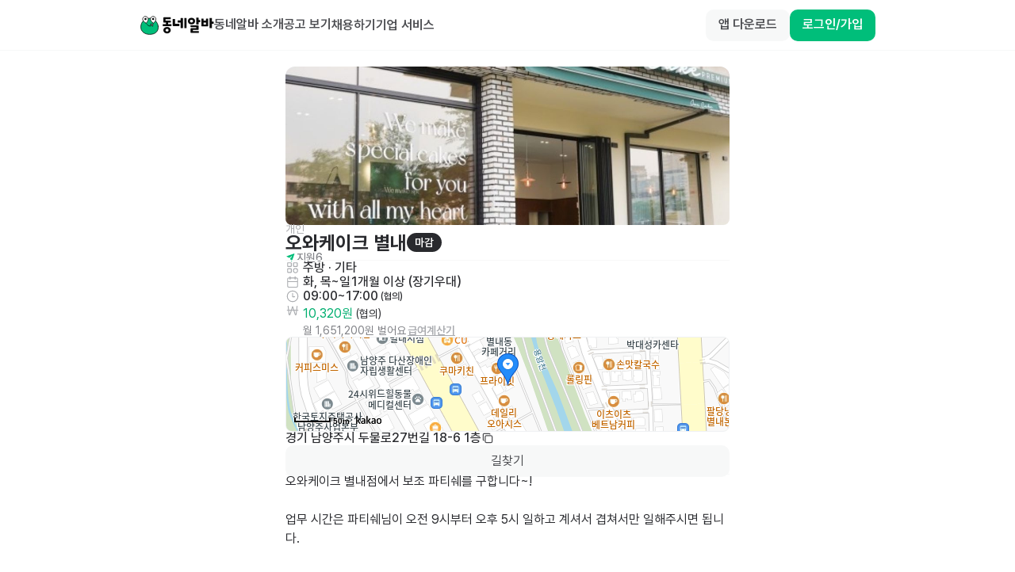

--- FILE ---
content_type: text/html; charset=utf-8
request_url: https://www.dongnealba.com/job-ad/650d747b96909c34905d0d7a
body_size: 41375
content:
<!DOCTYPE html><html id="html__root" class="scrollbar-thin scrollbar-track-gray-0 scrollbar-thumb-gray-300" lang="ko"><head><meta charSet="utf-8"/><meta name="viewport" content="user-scalable=no,initial-scale=1,maximum-scale=5,minimum-scale=1,width=device-width,viewport-fit=cover"/><title>오와케이크 별내 주방, 기타 알바 구합니다! | 별내동 동네알바</title><meta name="robots" content="index,follow"/><meta name="description" content="기간: 화, 목~일 (1개월 이상 (장기우대)) / 시간: 09:00 ~ 17:00 (협의) / 급여: 시급 10,320원  (협의) / 장소: 경기 남양주시 별내동 / 오와케이크 별내점에서 보조 파티쉐를 구합니다~!  업무 시간은 파티쉐님이 오전 9시부터 오후 5시 일하고 계셔서 겹쳐서만 일해주시면 됩니다.  보조 파티쉐분을 구하고 있으며 아이싱 가능하신 분 위주로 경력자를 뽑습니다.  ❗❗❗급여는 협의하여 지급됩니다❗❗❗ 월급인지 시급인지도 협의하여 지급됩니다. 식사비는 9천원까지 지급되며, 휴게시간은 1시간 입니다.  월,수,금은 일정 협의 가능하며, 화,목,토,일은 무조건 고정입니다.  화,목은 현재 파티쉐님이 휴무일이셔서 9시~5시 일 하실 수 있는 분 이셨음 좋겠습니다.  장기 근무 하실 분을 우선으로 구하고 있습니다!! 단기 알바 하실 분 께서는 죄송하지만 저희와는 맞지 않으실 듯 합니다.  경험이 있으신 분 우대해 드립니다! 트레이닝 복 만 아니라면 복장에 따로 정해진것이 없이 편한 복장으로 근무 가능하십니다. 외적인 부분 피어싱, 문신 문제 되지 않습니다.  수습기간도 계약서 쓰시는 금액으로 수습비용 모두 지급 해드립니다.😊  추가적인 궁금하신 부분 편하게 연락주세요~!"/><meta name="twitter:card" content="summary_large_image"/><meta name="twitter:site" content="@site"/><meta name="twitter:creator" content="@handle"/><meta property="og:title" content="오와케이크 별내 주방, 기타 알바 구합니다! | 별내동 동네알바"/><meta property="og:description" content="기간: 화, 목~일 (1개월 이상 (장기우대)) / 시간: 09:00 ~ 17:00 (협의) / 급여: 시급 10,320원  (협의) / 장소: 경기 남양주시 별내동 / 오와케이크 별내점에서 보조 파티쉐를 구합니다~!  업무 시간은 파티쉐님이 오전 9시부터 오후 5시 일하고 계셔서 겹쳐서만 일해주시면 됩니다.  보조 파티쉐분을 구하고 있으며 아이싱 가능하신 분 위주로 경력자를 뽑습니다.  ❗❗❗급여는 협의하여 지급됩니다❗❗❗ 월급인지 시급인지도 협의하여 지급됩니다. 식사비는 9천원까지 지급되며, 휴게시간은 1시간 입니다.  월,수,금은 일정 협의 가능하며, 화,목,토,일은 무조건 고정입니다.  화,목은 현재 파티쉐님이 휴무일이셔서 9시~5시 일 하실 수 있는 분 이셨음 좋겠습니다.  장기 근무 하실 분을 우선으로 구하고 있습니다!! 단기 알바 하실 분 께서는 죄송하지만 저희와는 맞지 않으실 듯 합니다.  경험이 있으신 분 우대해 드립니다! 트레이닝 복 만 아니라면 복장에 따로 정해진것이 없이 편한 복장으로 근무 가능하십니다. 외적인 부분 피어싱, 문신 문제 되지 않습니다.  수습기간도 계약서 쓰시는 금액으로 수습비용 모두 지급 해드립니다.😊  추가적인 궁금하신 부분 편하게 연락주세요~!"/><meta property="og:image" content="https://s3.ap-northeast-2.amazonaws.com/dongnealba.assets/stores/650d7447464b88d6a746fd29/pic_1695380551790_0.jpeg"/><meta property="og:image:type" content="image"/><meta property="og:site_name" content="동네알바"/><script type="application/ld+json">{"@context":"https://schema.org","@type":"JobPosting","datePosted":"2023-09-22T11:03:23.670Z","description":"오와케이크 별내점에서 보조 파티쉐를 구합니다~!&lt;br /&gt;&lt;br /&gt;업무 시간은 파티쉐님이 오전 9시부터 오후 5시 일하고 계셔서 겹쳐서만 일해주시면 됩니다.&lt;br /&gt;&lt;br /&gt;보조 파티쉐분을 구하고 있으며 아이싱 가능하신 분 위주로 경력자를 뽑습니다.&lt;br /&gt;&lt;br /&gt;❗❗❗급여는 협의하여 지급됩니다❗❗❗&lt;br /&gt;월급인지 시급인지도 협의하여 지급됩니다.&lt;br /&gt;식사비는 9천원까지 지급되며, 휴게시간은 1시간 입니다.&lt;br /&gt;&lt;br /&gt;월,수,금은 일정 협의 가능하며, 화,목,토,일은 무조건 고정입니다.&lt;br /&gt;&lt;br /&gt;화,목은 현재 파티쉐님이 휴무일이셔서 9시~5시 일 하실 수 있는 분 이셨음 좋겠습니다.&lt;br /&gt;&lt;br /&gt;장기 근무 하실 분을 우선으로 구하고 있습니다!!&lt;br /&gt;단기 알바 하실 분 께서는 죄송하지만 저희와는 맞지 않으실 듯 합니다.&lt;br /&gt;&lt;br /&gt;경험이 있으신 분 우대해 드립니다!&lt;br /&gt;트레이닝 복 만 아니라면 복장에 따로 정해진것이 없이 편한 복장으로 근무 가능하십니다.&lt;br /&gt;외적인 부분 피어싱, 문신 문제 되지 않습니다.&lt;br /&gt;&lt;br /&gt;수습기간도 계약서 쓰시는 금액으로 수습비용 모두 지급 해드립니다.😊&lt;br /&gt;&lt;br /&gt;추가적인 궁금하신 부분 편하게 연락주세요~!","title":"오와케이크 별내 주방,기타","employmentType":"PART_TIME","jobLocationType":"","baseSalary":{"@type":"MonetaryAmount","currency":"KRW","value":{"@type":"QuantitativeValue","unitText":"HOUR","value":10320}},"hiringOrganization":{"@type":"Organization","name":"오와케이크 별내","sameAs":""},"jobLocation":{"@type":"Place","address":{"@type":"PostalAddress","addressCountry":"KR","addressLocality":"남양주시","addressRegion":"경기","postalCode":"","streetAddress":"별내동"}}}</script><meta name="next-head-count" content="14"/><meta name="google-site-verification" content="AeBO6bARtytceaA5B0YH8Kdaqe0iDpk21EjHnnza-qQ"/><meta name="naver-site-verification" content="e53aa747beeadb475b9b2537a670972ef857df23"/><link rel="apple-touch-icon" sizes="180x180" href="/apple-touch-icon.png"/><link rel="icon" type="image/png" sizes="32x32" href="/favicon-32x32.png"/><link rel="icon" type="image/png" sizes="16x16" href="/favicon-16x16.png"/><link rel="manifest" href="/site.webmanifest"/><link rel="preload" href="/_next/static/css/e4ded44529de9fb0.css" as="style"/><link rel="stylesheet" href="/_next/static/css/e4ded44529de9fb0.css" data-n-g=""/><link rel="preload" href="/_next/static/css/32cdeb29087c8d31.css" as="style"/><link rel="stylesheet" href="/_next/static/css/32cdeb29087c8d31.css" data-n-p=""/><link rel="preload" href="/_next/static/css/b49e585e4d59cd18.css" as="style"/><link rel="stylesheet" href="/_next/static/css/b49e585e4d59cd18.css"/><noscript data-n-css=""></noscript><script defer="" nomodule="" src="/_next/static/chunks/polyfills-42372ed130431b0a.js"></script><script defer="" src="/_next/static/chunks/1860.612f436a9b6461fd.js"></script><script defer="" src="/_next/static/chunks/920.b0c8032af45adb1e.js"></script><script src="/_next/static/chunks/webpack-b800fa30adb77319.js" defer=""></script><script src="/_next/static/chunks/framework-3ae388340bb5bbd1.js" defer=""></script><script src="/_next/static/chunks/main-8bcd50a69261b170.js" defer=""></script><script src="/_next/static/chunks/pages/_app-fd78031f659ad5ea.js" defer=""></script><script src="/_next/static/chunks/7a6dbe43-f16ef6304d07488d.js" defer=""></script><script src="/_next/static/chunks/26770aaf-2db8faadf9910295.js" defer=""></script><script src="/_next/static/chunks/1085-dc0a2eeadc92fc25.js" defer=""></script><script src="/_next/static/chunks/972-4783063c520a36f4.js" defer=""></script><script src="/_next/static/chunks/1932-d0eda09a84849b36.js" defer=""></script><script src="/_next/static/chunks/1367-c103de34395c7c3c.js" defer=""></script><script src="/_next/static/chunks/8034-3b1f124e547fafb3.js" defer=""></script><script src="/_next/static/chunks/5808-9121ed6b1a80501a.js" defer=""></script><script src="/_next/static/chunks/1477-6a300928614da593.js" defer=""></script><script src="/_next/static/chunks/8104-c6a3ebbeaff5bd28.js" defer=""></script><script src="/_next/static/chunks/5675-84ae6e3968cb12f3.js" defer=""></script><script src="/_next/static/chunks/9877-97c12651c8aa007c.js" defer=""></script><script src="/_next/static/chunks/2483-dfbb042566ec4980.js" defer=""></script><script src="/_next/static/chunks/4699-f994fcb2ba862760.js" defer=""></script><script src="/_next/static/chunks/7966-e76408d047cdc467.js" defer=""></script><script src="/_next/static/chunks/5259-af08cfdf2d90d385.js" defer=""></script><script src="/_next/static/chunks/9130-51d45e9427b6fa2f.js" defer=""></script><script src="/_next/static/chunks/2962-468cac8b127fffb4.js" defer=""></script><script src="/_next/static/chunks/8610-80a6e1b8006a18e9.js" defer=""></script><script src="/_next/static/chunks/2138-7ae2403dc0ae723e.js" defer=""></script><script src="/_next/static/chunks/1426-1361f44b45659cc1.js" defer=""></script><script src="/_next/static/chunks/669-dd3482fc86e5c51a.js" defer=""></script><script src="/_next/static/chunks/6442-74975a906dbc2281.js" defer=""></script><script src="/_next/static/chunks/9352-824bebc8d20a180d.js" defer=""></script><script src="/_next/static/chunks/5807-90bec935d9f5e182.js" defer=""></script><script src="/_next/static/chunks/7953-5704a858bed171a2.js" defer=""></script><script src="/_next/static/chunks/pages/job-ad/%5Bid%5D-3a02e64d77c799fb.js" defer=""></script><script src="/_next/static/SinKwEOuHGxwgr87y8Fa4/_buildManifest.js" defer=""></script><script src="/_next/static/SinKwEOuHGxwgr87y8Fa4/_ssgManifest.js" defer=""></script></head><body><div id="__next"><main class="__className_0a3a81 font-pretendard"><div class="global-layout home-layout pt-16"><header class="home-header fixed top-0 z-[40] flex h-16 w-full min-w-[280px] flex-row items-center border-b border-b-gray-50 bg-gray-0 xs:justify-center"><div class="px-4 xs:px-12 flex max-w-container flex-1 flex-row flex-wrap items-center justify-between gap-y-2"><div class="flex flex-row gap-8"><a aria-label="Home" href="/"><div class="cursor-pointer"><svg xmlns="http://www.w3.org/2000/svg" width="94" height="24" fill="none" viewBox="0 0 94 24" alt="Logo"><path fill="#00BE7A" stroke="#0A0A0A" stroke-linecap="round" stroke-miterlimit="10" stroke-width="0.786" d="M23.518 13.236c.571 5.776-2.943 10.16-10.955 10.16-5.109 0-11.529-3.042-10.957-10.16.426-5.304 4.357-10.16 10.957-10.16 5.717 0 10.432 4.863 10.955 10.16Z"></path><path fill="#fff" d="M8.393 9.265s2.946-3.02 2.397-5.741A3.62 3.62 0 0 0 9.296 1.25a3.43 3.43 0 0 0-4.833.972 3.6 3.6 0 0 0-.5 2.68c.549 2.72 4.436 4.366 4.436 4.366"></path><path stroke="#0A0A0A" stroke-linecap="round" stroke-miterlimit="10" stroke-width="0.786" d="M8.393 9.265s2.946-3.02 2.397-5.741A3.62 3.62 0 0 0 9.296 1.25a3.43 3.43 0 0 0-4.833.972 3.6 3.6 0 0 0-.5 2.68c.549 2.72 4.436 4.366 4.436 4.366"></path><path fill="#0A0A0A" d="M7.474 5.355a1.365 1.365 0 1 1 0-2.731 1.365 1.365 0 0 1 0 2.731"></path><path fill="#fff" d="M17.668 9.333s3.23-2.715 2.952-5.477a3.62 3.62 0 0 0-1.262-2.41 3.43 3.43 0 0 0-4.906.49 3.6 3.6 0 0 0-.762 2.617c.278 2.762 3.984 4.783 3.984 4.783"></path><path stroke="#0A0A0A" stroke-linecap="round" stroke-miterlimit="10" stroke-width="0.786" d="M17.668 9.333s3.23-2.715 2.952-5.477a3.62 3.62 0 0 0-1.262-2.41 3.43 3.43 0 0 0-4.906.49 3.6 3.6 0 0 0-.762 2.617c.278 2.762 3.984 4.783 3.984 4.783"></path><path fill="#0A0A0A" d="M17.113 5.346a1.369 1.369 0 1 1-.008-2.738 1.369 1.369 0 0 1 .008 2.738"></path><path stroke="#0A0A0A" stroke-linecap="round" stroke-miterlimit="10" stroke-width="0.786" d="M9.31 10.574s1.032 2.264 3.686 2.263c1.453 0 2.182-.63 3.093-2.236"></path><path fill="#fff" stroke="#0A0A0A" stroke-linecap="round" stroke-linejoin="round" stroke-width="0.786" d="m16.515 12.891.421-2.493h-2.771z"></path><path fill="#0A0A0A" d="M93.01 10.038h-1.738v5.043c0 .297-.127.424-.424.424h-2.119c-.275 0-.424-.127-.424-.424V3.088c0-.297.148-.424.424-.424h2.119c.297 0 .424.127.424.424V7.24h1.737c.276 0 .424.148.424.424v1.95c0 .296-.148.423-.424.423Zm-9.176.869v-2.5h-3.178v2.5zm2.67-6.972v8.646c0 .487-.275.763-.763.763h-7.013c-.488 0-.763-.276-.763-.763V3.935c0-.275.148-.423.424-.423h1.843c.276 0 .424.148.424.423v2.12h3.178v-2.12c0-.275.127-.423.424-.423h1.822c.297 0 .424.148.424.423M76.155 7.963H74.46v2.67c0 .297-.149.424-.424.424h-2.12c-.275 0-.423-.127-.423-.424V2.644c0-.275.148-.423.424-.423h2.119c.275 0 .424.148.424.423v2.522h1.695c.275 0 .424.148.424.424v1.95c0 .296-.149.423-.424.423m-1.695 4.704v4.386c0 .488-.276.763-.763.763h-6.463v1.356h7.12c.275 0 .423.148.423.424v1.526c0 .275-.148.423-.423.423h-9.302c-.488 0-.763-.296-.763-.762v-4.408c0-.466.275-.763.763-.763h6.462v-1.335h-6.801c-.276 0-.424-.148-.424-.423v-1.526c0-.275.148-.424.424-.424h8.984c.487 0 .763.297.763.763M60.898 6.628c0-2.5 2.013-4.174 4.598-4.174s4.577 1.674 4.577 4.174-1.991 4.196-4.576 4.196c-2.586 0-4.599-1.696-4.599-4.196m2.67 0c0 1.017.869 1.78 1.928 1.78 1.039 0 1.907-.763 1.907-1.78s-.868-1.759-1.907-1.759c-1.059 0-1.928.742-1.928 1.76Zm-21.804 5.508V4.359c0-.275.127-.424.423-.424h2.12c.275 0 .423.149.423.424v5.742h5.043c.276 0 .424.128.424.424v1.95c0 .275-.148.424-.424.424h-7.247c-.487 0-.762-.297-.762-.763M51.829 8.49h-3.39c-.297 0-.425-.148-.425-.424v-1.95c0-.275.128-.423.424-.423h3.39V3.088c0-.297.128-.424.424-.424h1.971c.275 0 .424.127.424.424V15.08c0 .297-.149.424-.424.424h-1.97c-.297 0-.424-.127-.424-.424zm4.661 6.59V3.088c0-.297.127-.424.424-.424h1.97c.276 0 .424.127.424.424V15.08c0 .297-.148.424-.423.424h-1.971c-.297 0-.424-.127-.424-.424M38.904 4.232h-6.04v1.864h6.146c.296 0 .423.149.423.424v1.61c0 .276-.127.424-.423.424h-2.903v1.886h3.665c.276 0 .424.149.424.424v1.737c0 .276-.148.424-.424.424h-10.17c-.276 0-.424-.148-.424-.424v-1.737c0-.276.148-.424.424-.424h3.665V8.554H30.81c-.487 0-.762-.296-.762-.762V2.558c0-.488.275-.763.762-.763h8.095c.296 0 .423.148.423.424v1.589c0 .297-.127.424-.423.424ZM34.687 14c2.564 0 4.683 1.674 4.683 4.09s-2.12 4.11-4.683 4.11c-2.564 0-4.683-1.695-4.683-4.11S32.123 14 34.687 14m0 2.437c-1.038 0-1.886.72-1.886 1.652 0 .933.848 1.675 1.886 1.675s1.886-.742 1.886-1.674c0-.933-.848-1.653-1.886-1.653"></path></svg></div></a><div class="hidden flex-1 flex-row items-center gap-8 p-0 lg:flex"><a class="flex flex-row" href="/about"><span class="ui-label font-pretendard trim-both inline-block whitespace-pre-wrap break-keep body-1 body-1--semibold text-gray-800">동네알바 소개</span></a><a class="flex flex-row" href="/job-ad/place"><span class="ui-label font-pretendard trim-both inline-block whitespace-pre-wrap break-keep body-1 body-1--semibold text-gray-800">공고 보기</span></a><a href="/employer" target="_blank" rel="noopener noreferrer"><span class="ui-label font-pretendard trim-both inline-block whitespace-pre-wrap break-keep body-1 body-1--semibold text-gray-800">채용하기</span></a><a href="https://biz.dongnealba.com" target="_blank" rel="noopener noreferrer"><span class="ui-label font-pretendard trim-both inline-block whitespace-pre-wrap break-keep body-1 body-1--semibold text-gray-800">기업 서비스</span></a></div></div><div class="flex justify-end items-center gap-4"><div class="flex gap-3"><button class="dde-button flex flex-row items-center px-3 py-2 min-h-8 rounded-[8px] gap-1 bg-gray-50-50 text-gray-800-50 md:enabled:hover:bg-gray-200-50 transition-all enabled:active:scale-95 justify-center max-xs:hidden" type="button"><span class="ui-label font-pretendard trim-both inline-block break-keep body-2 body-2--semibold button__label whitespace-nowrap antialiased truncate">앱 다운로드</span></button><button class="dde-button flex flex-row items-center px-3 py-2 min-h-8 rounded-[8px] gap-1 bg-green-500-50 text-gray-0-50 md:enabled:hover:bg-green-700-50 transition-all enabled:active:scale-95 justify-center" type="button"><span class="ui-label font-pretendard trim-both inline-block break-keep body-2 body-2--semibold button__label whitespace-nowrap antialiased truncate">로그인/가입</span></button></div><button class="block cursor-pointer lg:hidden"><svg xmlns="http://www.w3.org/2000/svg" width="24" height="24" fill="none" viewBox="0 0 20 20" class="text-gray-800"><path fill="currentColor" d="M2.584 5.111a.75.75 0 0 1 .75-.75h13.333a.75.75 0 0 1 0 1.5H3.334a.75.75 0 0 1-.75-.75m0 4.89a.75.75 0 0 1 .75-.75h13.333a.75.75 0 0 1 0 1.5H3.334a.75.75 0 0 1-.75-.75m0 4.888a.75.75 0 0 1 .75-.75h13.333a.75.75 0 0 1 0 1.5H3.334a.75.75 0 0 1-.75-.75"></path></svg></button></div></div></header><main class="global-layout__body p-4"><div class="flex flex-1 flex-col lg:m-auto lg:max-w-[600px]"><div class="flex flex-col"><div class="flex flex-col gap-6 xs:px-12 xs:py-5 lg:px-5"><div class="relative max-xs:h-[200px]"><div class="swiper d-swiper relative undefined min-w-[280px] max-w-[100vw] flex-1 xs:rounded-t-md" style="width:100%"><div class="swiper-wrapper"><div class="swiper-slide"><div class="on-hover relative cursor-pointer"><div class="w-full h-full relative flex justify-center items-center" style="width:100%"><img src="https://s3.ap-northeast-2.amazonaws.com/dongnealba.assets/stores/650d7447464b88d6a746fd29/pic_1695380551790_0.jpeg" alt="profile image" width="100%" class="h-[200px] rounded object-cover object-center max-xs:h-[216px] max-xs:rounded-none"/></div><button class="dde-button px-0.5 min-h-5 gap-1 text-gray-700-50 transition-all enabled:active:scale-95 on-hover__visible absolute right-2 top-2 flex h-[24px] w-[24px] flex-row items-center justify-center rounded-sm bg-gray-0-50" type="button"><div class=""><svg xmlns="http://www.w3.org/2000/svg" width="20" height="20" viewBox="0 0 24 24" fill="none" stroke="currentColor" stroke-width="2" stroke-linecap="round" stroke-linejoin="round" class="tabler-icon tabler-icon-maximize "><path d="M4 8v-2a2 2 0 0 1 2 -2h2"></path><path d="M4 16v2a2 2 0 0 0 2 2h2"></path><path d="M16 4h2a2 2 0 0 1 2 2v2"></path><path d="M16 20h2a2 2 0 0 0 2 -2v-2"></path></svg></div></button></div></div></div><div class="swiper-button-prev"></div><div class="swiper-button-next"></div></div></div><div class="z-[1] flex flex-col gap-6 bg-gray-0 max-xs:rounded-lg max-xs:px-4 max-xs:pt-6 max-xs:-mt-8"><div class="flex flex-col gap-5"><div class="flex flex-col gap-4"><span class="ui-label font-pretendard trim-both inline-block whitespace-pre-wrap break-keep body-2 text-gray-500">개인</span><div class="flex min-w-0 flex-row items-center gap-1"><span class="ui-label font-pretendard trim-both inline-block whitespace-pre-wrap break-keep heading-2 heading-2--bold truncate">오와케이크 별내</span><div class="round-badge flex flex-row items-center rounded-full min-h-[24px] py-[7px] px-2.5 bg-gray-900 text-gray-0"><span class="ui-label font-pretendard trim-both inline-block whitespace-pre-wrap break-keep body-2 body-2--semibold">마감</span></div></div></div><div class="flex flex-row items-center gap-4"><div class="flex flex-row items-center gap-0.5"><svg xmlns="http://www.w3.org/2000/svg" width="14" height="14" fill="none" viewBox="0 0 24 24" class="text-green-500"><path fill="currentColor" d="M19.47 4.396 13.812 20.19a.47.47 0 0 1-.443.311h-.151a.48.48 0 0 1-.434-.273l-2.225-4.715a1.89 1.89 0 0 1 .32-2.083l2.83-3.093a.47.47 0 0 0 0-.65l-.36-.359a.47.47 0 0 0-.65 0l-3.092 2.829a1.885 1.885 0 0 1-2.083.32L2.81 10.251a.48.48 0 0 1-.311-.433v-.151a.47.47 0 0 1 .311-.481L18.6 3.529a.47.47 0 0 1 .491.104l.245.245a.47.47 0 0 1 .132.518Z"></path></svg><span class="ui-label font-pretendard trim-both inline-block whitespace-pre-wrap break-keep body-2 body-2--medium text-gray-600">지원</span><span class="ui-label font-pretendard trim-both inline-block whitespace-pre-wrap break-keep body-2 body-2--medium text-gray-600">6</span></div></div></div><div class="divider w-full -mt-1 bg-gray-50" style="height:1px"></div><div class="flex flex-col gap-4"><div class="description-item flex min-h-[16px] flex-row flex-wrap items-center gap-y-2"><svg xmlns="http://www.w3.org/2000/svg" width="18" height="18" fill="none" viewBox="0 0 16 16" class="text-gray-500-50"><path stroke="currentColor" d="M2.4 2.924c0-.29.235-.524.524-.524h3.14c.29 0 .524.235.524.524v3.14c0 .29-.234.524-.523.524h-3.14a.524.524 0 0 1-.524-.524v-3.14Zm6.646 0c0-.29.235-.524.524-.524h3.14c.29 0 .524.235.524.524v3.14c0 .29-.234.524-.523.524H9.57a.524.524 0 0 1-.524-.524zM2.4 9.572c0-.29.235-.524.524-.524h3.14c.29 0 .524.235.524.524v3.141c0 .29-.234.524-.523.524h-3.14a.524.524 0 0 1-.524-.524V9.572Zm11.2 1.546a2.356 2.356 0 1 1-4.71 0 2.356 2.356 0 0 1 4.71 0Z"></path></svg><span class="ui-label font-pretendard trim-both inline-block whitespace-pre-wrap break-keep body-1 body-1--medium"><span class="ui-label font-pretendard trim-both inline-block whitespace-pre-wrap break-keep body-1 body-1--medium false">주방</span> · </span><span class="ui-label font-pretendard trim-both inline-block whitespace-pre-wrap break-keep body-1 body-1--medium"><span class="ui-label font-pretendard trim-both inline-block whitespace-pre-wrap break-keep body-1 body-1--medium false">기타</span></span></div><div class="description-item flex min-h-[16px] flex-row flex-wrap items-center gap-y-2"><svg xmlns="http://www.w3.org/2000/svg" width="18" height="18" fill="none" viewBox="0 0 16 16" class="text-gray-500-50"><path stroke="currentColor" stroke-linecap="round" stroke-linejoin="round" d="M10.8 2v2.8M5.2 2v2.8M2.4 7.6h11.2M2.4 4.8a1.4 1.4 0 0 1 1.4-1.4h8.4a1.4 1.4 0 0 1 1.4 1.4v7.6a1.4 1.4 0 0 1-1.4 1.4H3.8a1.4 1.4 0 0 1-1.4-1.4z"></path></svg><div class="flex flex-row flex-wrap items-center gap-2"><span class="ui-label font-pretendard trim-both whitespace-pre-wrap break-keep body-1 body-1--medium flex flex-row flex-wrap items-center">화, 목~일</span><div class="h-3 w-[1px] bg-gray-200"></div><span class="ui-label font-pretendard trim-both inline-block whitespace-pre-wrap break-keep body-1 body-1--medium">1개월 이상 (장기우대)</span></div></div><div class="description-item flex min-h-[16px] flex-row flex-wrap items-center gap-y-2"><svg xmlns="http://www.w3.org/2000/svg" width="18" height="18" fill="none" viewBox="0 0 16 16" class="text-gray-500-50"><path stroke="currentColor" stroke-linecap="round" stroke-linejoin="round" d="M10.333 8.5H8V4.667M2 8a6 6 0 1 0 12 0A6 6 0 0 0 2 8"></path></svg><span class="ui-label font-pretendard trim-both inline-block whitespace-pre-wrap break-keep body-1 body-1--medium undefined undefined">09:00~17:00</span><span class="ui-label font-pretendard trim-both inline-block whitespace-pre-wrap break-keep caption-1 caption-1--medium"> (협의)</span></div><div class="description-item flex min-h-[16px] flex-row flex-wrap gap-y-2 items-start"><svg xmlns="http://www.w3.org/2000/svg" width="18" height="18" fill="none" viewBox="0 0 16 16" class="text-gray-500-50"><path stroke="currentColor" stroke-linecap="round" stroke-linejoin="round" d="m3 3.2 1.028 9.224a.531.531 0 0 0 1.015.022L8 3.51l2.957 8.936a.532.532 0 0 0 1.014-.022L13 3.2m1 4.3H2"></path></svg><div class="flex flex-col gap-2 pt-1"><div class="flex flex-1 flex-row items-center gap-1 font-bold"><span class="ui-label font-pretendard trim-both inline-block whitespace-pre-wrap break-keep body-1 text-green-600">10,320원<span class="ui-label font-pretendard trim-both inline-block whitespace-pre-wrap break-keep caption-1 caption-1--medium text-gray-900"><span class="ui-label font-pretendard trim-both inline-block whitespace-pre-wrap break-keep body-2"> (협의)</span></span></span></div><div class="flex flex-row flex-wrap items-center gap-1 pt-1"><span class="ui-label font-pretendard trim-both inline-block whitespace-pre-wrap break-keep body-2 text-gray-600">월 1,651,200원 벌어요</span><button class="dde-button flex flex-row items-center px-0.5 min-h-4 gap-0.5 bg-transparent transition-all enabled:active:scale-95 justify-center py-0 pl-0.5 text-gray-500 underline underline-offset-2" type="button"><span class="ui-label font-pretendard trim-both inline-block break-keep body-2 body-2--semibold button__label whitespace-nowrap antialiased truncate">급여계산기</span></button></div></div></div></div><div class="divider w-full -mt-1 bg-gray-50" style="height:1px"></div><div><span class="ui-label font-pretendard trim-both inline-block whitespace-pre-wrap body-1 break-all">오와케이크 별내점에서 보조 파티쉐를 구합니다~!

업무 시간은 파티쉐님이 오전 9시부터 오후 5시 일하고 계셔서 겹쳐서만 일해주시면 됩니다.

보조 파티쉐분을 구하고 있으며 아이싱 가능하신 분 위주로 경력자를 뽑습니다.

❗❗❗급여는 협의하여 지급됩니다❗❗❗
월급인지 시급인지도 협의하여 지급됩니다.
식사비는 9천원까지 지급되며, 휴게시간은 1시간 입니다.

월,수,금은 일정 협의 가능하며, 화,목,토,일은 무조건 고정입니다.

화,목은 현재 파티쉐님이 휴무일이셔서 9시~5시 일 하실 수 있는 분 이셨음 좋겠습니다.

장기 근무 하실 분을 우선으로 구하고 있습니다!!
단기 알바 하실 분 께서는 죄송하지만 저희와는 맞지 않으실 듯 합니다.

경험이 있으신 분 우대해 드립니다!
트레이닝 복 만 아니라면 복장에 따로 정해진것이 없이 편한 복장으로 근무 가능하십니다.
외적인 부분 피어싱, 문신 문제 되지 않습니다.

수습기간도 계약서 쓰시는 금액으로 수습비용 모두 지급 해드립니다.😊

추가적인 궁금하신 부분 편하게 연락주세요~!</span></div><div class="flex flex-row flex-wrap items-center gap-2"><div class="round-badge flex flex-row items-center rounded-full min-h-[16px] bg-gray-50-50 px-3 py-[11px] text-gray-900-50"><span class="ui-label font-pretendard trim-both inline-block whitespace-pre-wrap break-keep body-2">식사 제공</span></div><div class="round-badge flex flex-row items-center rounded-full min-h-[16px] bg-gray-50-50 px-3 py-[11px] text-gray-900-50"><span class="ui-label font-pretendard trim-both inline-block whitespace-pre-wrap break-keep body-2">4대 보험 가입</span></div><div class="round-badge flex flex-row items-center rounded-full min-h-[16px] bg-gray-50-50 px-3 py-[11px] text-gray-900-50"><span class="ui-label font-pretendard trim-both inline-block whitespace-pre-wrap break-keep body-2">미성년자 지원 가능</span></div></div></div></div><div class="mt-4"></div><div class="px-4 xs:px-12 lg:px-5 pb-6"><div class="flex flex-row flex-wrap items-center gap-x-2 p-3 border rounded border-gray-100 cursor-pointer"><div class="relative "><div class="ui-avatar bg-cover bg-center text-xs ui-avatar--border h-12 w-12 rounded-avatar-sm" style="background-image:url(/_next/static/media/profile_female.0b97fdca.png)"></div></div><div class="flex flex-1 flex-col gap-3"><span class="ui-label font-pretendard trim-both inline-block whitespace-pre-wrap break-keep body-1 body-1--bold">정**<!-- --> <!-- -->사장님</span><div class="flex flex-row items-center gap-2"><span class="ui-label font-pretendard trim-both inline-block whitespace-pre-wrap break-keep body-2 text-gray-600"><span class="ui-label font-pretendard trim-both inline-block whitespace-pre-wrap break-keep body-2"> <!-- -->활동</span></span></div></div></div></div></div></div></main><div class="bg-gray-0 border-t border-gray-100"><footer class="bg-gray-0 m-auto flex max-w-[1024px] flex-col items-start gap-12 border-t border-gray-100 px-12 py-10 max-md:px-4 border-none"><div class="flex w-full items-start justify-between max-md:flex-col max-md:gap-12"><svg width="48" height="16" viewBox="0 0 48 16" fill="none" xmlns="http://www.w3.org/2000/svg"><g clip-path="url(#clip0_21_31384)"><mask id="a" style="mask-type:luminance" maskUnits="userSpaceOnUse" x="0" y="4" width="5" height="7"><path d="M2.396 4.977v-.674h-2.1v6.535h2.1V7.884c0-1.293 1.232-1.622 2.098-1.49V4.171h-.35c-.662 0-1.077.054-1.748.805Z" fill="#fff"></path></mask><g mask="url(#a)"><path d="M7.459 1.455h-9.877v12.346h9.877V1.455Z" fill="#111113"></path></g><mask id="b" style="mask-type:luminance" maskUnits="userSpaceOnUse" x="5" y="4" width="8" height="8"><path d="M7.368 7.63c0-.981.71-1.597 1.694-1.597.983 0 1.694.616 1.694 1.598 0 .981-.71 1.597-1.694 1.597s-1.694-.616-1.694-1.597Zm-2.134 0c0 1.952 1.536 3.457 3.4 3.457.955 0 1.652-.301 2.121-.798v.615h2.134V4.357h-2.133v.615c-.47-.497-1.167-.798-2.121-.798-1.865 0-3.4 1.506-3.4 3.457Z" fill="#fff"></path></mask><g mask="url(#b)"><path d="M15.853 1.457H2.52V14.05h13.333V1.457Z" fill="#111113"></path></g><mask id="c" style="mask-type:luminance" maskUnits="userSpaceOnUse" x="14" y="4" width="5" height="7"><path d="M16.466 4.977v-.674h-2.099v6.535h2.099V7.884c0-1.293 1.232-1.622 2.099-1.49V4.171h-.35c-.663 0-1.077.054-1.749.805Z" fill="#fff"></path></mask><g mask="url(#c)"><path d="M21.529 1.455h-9.877v12.346h9.877V1.455Z" fill="#111113"></path></g><mask id="d" style="mask-type:luminance" maskUnits="userSpaceOnUse" x="19" y="4" width="8" height="8"><path d="M21.198 7.63c0-.981.71-1.597 1.694-1.597s1.694.616 1.694 1.598c0 .981-.71 1.597-1.694 1.597s-1.694-.616-1.694-1.597Zm-2.136 0c0 1.952 1.536 3.457 3.401 3.457.954 0 1.651-.301 2.12-.798v.615h2.134V4.357h-2.133v.615c-.47-.497-1.167-.798-2.121-.798-1.865 0-3.4 1.506-3.4 3.457Z" fill="#fff"></path></mask><g mask="url(#d)"><path d="M29.677 1.457H16.344V14.05h13.333V1.457Z" fill="#111113"></path></g><mask id="e" style="mask-type:luminance" maskUnits="userSpaceOnUse" x="27" y="4" width="4" height="12"><path d="M28.328 4.172v8.095c0 .683-.35.941-1.117.902v1.857c2.206.117 3.21-.747 3.21-2.757V4.172h-2.093Z" fill="#fff"></path></mask><g mask="url(#e)"><path d="M33.385 1.455h-8.889v16.296h8.889V1.455Z" fill="#111113"></path></g><path d="M33.75 7.629c0-.93.699-1.546 1.608-1.546.91 0 1.608.616 1.608 1.546s-.698 1.545-1.608 1.545c-.91 0-1.607-.616-1.607-1.545Zm-2.098 0c0 1.95 1.65 3.457 3.704 3.457 2.054 0 3.704-1.506 3.704-3.457 0-1.951-1.65-3.457-3.704-3.457-2.054 0-3.704 1.506-3.704 3.457Z" fill="#111113"></path><mask id="f" style="mask-type:luminance" maskUnits="userSpaceOnUse" x="31" y="4" width="9" height="8"><path d="M33.75 7.629c0-.93.699-1.546 1.608-1.546.91 0 1.608.616 1.608 1.546s-.698 1.545-1.608 1.545c-.91 0-1.607-.616-1.607-1.545Zm-2.098 0c0 1.95 1.65 3.457 3.704 3.457 2.054 0 3.704-1.506 3.704-3.457 0-1.951-1.65-3.457-3.704-3.457-2.054 0-3.704 1.506-3.704 3.457Z" fill="#fff"></path></mask><g mask="url(#f)"><path d="M42.024 1.457H28.937V14.05h13.087V1.457Z" fill="#111113"></path></g><mask id="g" style="mask-type:luminance" maskUnits="userSpaceOnUse" x="40" y="1" width="8" height="11"><path d="M42.43 7.618c0-.985.71-1.603 1.694-1.603s1.694.618 1.694 1.603c0 .984-.71 1.602-1.694 1.602s-1.694-.618-1.694-1.602Zm-2.133-5.915v9.2h2.133v-.619c.47.5 1.167.802 2.12.802 1.865 0 3.401-1.511 3.401-3.468 0-1.958-1.536-3.469-3.4-3.469-.954 0-1.652.303-2.121.802V1.706h-2.133v-.003Z" fill="#fff"></path></mask><g mask="url(#g)"><path d="M50.915-1.012H37.582V14.05h13.333V-1.012Z" fill="#111113"></path></g><mask id="h" style="mask-type:luminance" maskUnits="userSpaceOnUse" x="28" y="0" width="3" height="3"><path d="M28.195 1.828c0 .606.562 1.111 1.235 1.111s1.234-.505 1.234-1.111S30.103.717 29.43.717c-.673 0-1.235.505-1.235 1.11Z" fill="#fff"></path></mask><g mask="url(#h)"><path d="M33.382-2H25.48v7.407h7.9V-2Z" fill="#111113"></path></g></g></svg><div class="flex flex-wrap items-start gap-8 max-md:grid max-md:grid-cols-2 max-md:gap-10"><div class="flex flex-col gap-5"><a href="/" class="flex"><span class="ui-label font-pretendard trim-both inline-block whitespace-pre-wrap break-keep body-2 body-2--semibold text-nowrap text-gray-800">홈</span></a></div><div class="md:hidden"></div><div class="flex flex-col gap-5"><a href="/about" class="flex"><span class="ui-label font-pretendard trim-both inline-block whitespace-pre-wrap break-keep body-2 body-2--semibold text-nowrap text-gray-800">동네알바 소개</span></a></div><div class="flex flex-col gap-5"><a href="/job-ad/place" class="flex"><span class="ui-label font-pretendard trim-both inline-block whitespace-pre-wrap break-keep body-2 body-2--semibold text-nowrap text-gray-800">공고 보기</span></a></div><div class="flex flex-col gap-5"><a href="/employer" target="_blank" rel="noopener noreferrer" class="flex"><span class="ui-label font-pretendard trim-both inline-block whitespace-pre-wrap break-keep body-2 body-2--semibold text-nowrap text-gray-800">채용하기</span></a><a href="https://biz.dongnealba.com" target="_blank" rel="noopener noreferrer" class="flex"><span class="ui-label font-pretendard trim-both inline-block whitespace-pre-wrap break-keep body-2 body-2--semibold text-nowrap text-gray-800">기업 서비스</span></a><a href="/employer/benefit/coupon" class="flex"><span class="ui-label font-pretendard trim-both inline-block whitespace-pre-wrap break-keep body-2 body-2--semibold text-nowrap text-gray-800">쿠폰 등록</span></a></div><div class="flex flex-col gap-5"><button class="flex"><span class="ui-label font-pretendard trim-both inline-block whitespace-pre-wrap break-keep body-2 body-2--semibold text-nowrap text-gray-800">공지사항</span></button><a href="/help/contact-us" class="flex"><span class="ui-label font-pretendard trim-both inline-block whitespace-pre-wrap break-keep body-2 body-2--semibold text-nowrap text-gray-800">고객센터</span></a></div><div class="flex flex-col gap-5"><a href="https://rarajob.notion.site/FAQ-efdcb52906e04221b8e97c5f1f947193" target="_blank" rel="noopener noreferrer" class="flex"><span class="ui-label font-pretendard trim-both inline-block whitespace-pre-wrap break-keep body-2 body-2--semibold text-nowrap text-gray-800">사장님 자주 묻는 질문</span></a><a href="https://rarajob.notion.site/FAQ-18d663c8ad87459da9ecb21f230c82fe" target="_blank" rel="noopener noreferrer" class="flex"><span class="ui-label font-pretendard trim-both inline-block whitespace-pre-wrap break-keep body-2 body-2--semibold text-nowrap text-gray-800">알바님 자주 묻는 질문</span></a><button class="hidden md:flex"><span class="ui-label font-pretendard trim-both inline-block whitespace-pre-wrap break-keep body-2 body-2--semibold text-nowrap text-gray-800">앱 다운로드</span></button></div><div class="flex flex-col gap-5 md:hidden"><button class="flex"><span class="ui-label font-pretendard trim-both inline-block whitespace-pre-wrap break-keep body-2 body-2--semibold text-nowrap text-gray-800">앱 다운로드</span></button></div></div></div><p><span class="ui-label font-pretendard trim-both inline-block whitespace-pre-wrap caption-1 break-all leading-[130%] text-gray-600">대표이사 이정희 | 사업자등록번호 705-86-01369 <br/>직업정보제공사업신고번호 서울청 제2021-4호 | 통신판매업신고번호 제2022-서울서초-0983호</span><br/><span class="ui-label font-pretendard trim-both inline-block whitespace-pre-wrap caption-1 break-all leading-[130%] text-gray-600">서울특별시 강서구 공항대로 165, C동 10층(마곡동, 원그로브) | help@rarajob.com</span></p><div class="flex items-center gap-6"><a class="flex" href="/policy/terms"><span class="ui-label font-pretendard trim-both inline-block whitespace-pre-wrap break-keep caption-1 caption-1--semibold p-0 text-gray-700">이용약관</span></a><a class="flex" href="/policy/location"><span class="ui-label font-pretendard trim-both inline-block whitespace-pre-wrap break-keep caption-1 caption-1--semibold p-0 text-gray-700">위치기반서비스 이용약관</span></a><a class="flex" href="/policy/privacy"><span class="ui-label font-pretendard trim-both inline-block whitespace-pre-wrap break-keep caption-1 caption-1--semibold p-0 text-gray-700">개인정보처리방침</span></a></div></footer></div></div><div class="Toastify"></div><div id="__dde"></div><div id="__dde-tooltip"></div><div id="__dde-payment-tooltip"></div><div id="__dde-react-datepicker"></div></main></div><script id="__NEXT_DATA__" type="application/json">{"props":{"pageProps":{"_nextI18Next":{"initialI18nStore":{"ko":{"common":{"Company e-mail":"회사 이메일","Company name":"회사명","Congratulatory Sign-up {{n}} Vouchers have been charged.":"가입 축하 이용권이 {{n}}개 충전되었어요.","Contact person name":"담당자 이름","Contact type":"문의 유형","Content":"오류 내용","Content of inquiry":"문의내용","Delete photo":"사진 삭제","Did you take any damage?":"피해를 입었나요?","Does the problem persist?":"문제가 계속 되나요?","Employer":"사장님","Get 10 Voucher":"이용권 10개 받기","I agree to the collection and use of personal information.":"개인정보 수집 및 이용에 동의합니다.","If there is a reason for illegality in \u003cbold\u003e{{name}}\u003c/bold\u003e's profile, please select it.":"\u003cbold\u003e{{name}}\u003c/bold\u003e님의 프로필에 위법사유가 있다면 선택해주세요.","Job ad":"공고","NoticeTab":{"all":"전체","employer":"사장님","jobSeeker":"알바님"},"Phone number":"휴대전화번호","Please briefly describe what you are reporting.":"신고하려는 내용을 간략히 설명해 주세요.","Please enter your \u003cbold\u003ereport details.\u003c/bold\u003e":"\u003cbold\u003e신고 내용\u003c/bold\u003e을 입력해 주세요.","Please select a reason for reporting this message.":"이 메시지를 신고하려는 이유를 선택해주세요.","Please select a reason why you would like to report {{name}}.":"{{name}}님을 신고하려는 이유를 선택해주세요.","Please wait":"잠시만 기다려주세요!","Preview photo":"사진 미리보기","acc_report_reasons":{"bribery":"금전거래를 요구해요.","credentials_request":"통장, 신분증, 비밀번호등을 요구해요.","cuss_words":"욕설을 했어요.","falsehood":"허위, 사기성 제안이에요.","illegal_offer":"불법 다단계 영업 제안이에요.","indecent_content":"유흥업 및 불건전한 제안이에요.","no_manner":"매너가 없어요.","no_show":"약속에 오지 않았어요.","other":"기타","sexual_harassment":"욕설, 성희롱 등을 했어요."},"today":"오늘","before_days":"{{days}}일 전에","applied_at":"지원했어요.","after_3_days":"지원 후 3일 내에 결과가 나와요.","enum":{"account_status":{"withdraw":"탈퇴","hidden":"숨김 처리"},"pathname":{"/employer":"채용하기","/employer/prepare-recruit/my-job-ad/add/top-ad":"TOP광고 추가","/payment/pack/hire":"무제한 채용 패키지","/employer/my/profile/payment/pack/hire":"무제한 채용 패키지","/employer/my/profile/payment/ticket":"이용권","/employer/find-job-seeker/[id]":"알바님 프로필","/employer/find-job-seeker/detail":"공고","/employer/prepare-recruit/my-job-ad/add":"공고 등록","/employer/my/profile/edit":"계정 수정","/employer/benefit/get-coupon":"쿠폰 등록하기","/benefit/get-coupon":"쿠폰 등록","/job-ad/place/[seekingArea]":"공고 보기","/auth":"동네알바","sign-in":"로그인/가입","/job-seeker/job-ad/place/[seekingArea]":"내 주변","/job-seeker/help":"목소리","/about":"동네알바 소개","root":"동네알바","connection":"연결하기","before":"연결 예정","account":"계정","purchase":"시작하기","my":"계정 및 설정","profile":"내 정보","find-job-seeker":"알바님 찾기","recommend":"추천인재","prepare-recruit":"채용 준비하기","ads":"기업용 상품","my-job-ad":"내 공고","review":"후기","around-job-ad":"동네 공고","like":"찜","talk":"대화하기","offer":"보낸 대화요청","application":"받은 지원","chat":"채팅","benefit":"혜택 받기","send-ticket":"이용권 선물하기","setting":"계정 설정","cert":"사업자 정보","my-activity":"내 활동","payment-history":"결제 내역","help":"고객지원","cs":"고객센터","mobile-policy":"휴대폰 본인인증 서비스 약관","suggestion":"의견 보내기","b2b":"기업용 상품","friends":"프랜드 솔루션","outsourcing":"아웃소싱 솔루션","top-ad":"TOP 광고","feed":"피드 광고","massive-offer":"대량 제안","reserved-offer":"예약 제안","banner":"배너 광고","work-together":"함께 일하기","contract":"전자 계약서","after":"연결된 알바님","password-change":"비밀번호 변경","resume":"이력서","notification":"알림"}},"accountType":{"employer":"사장님","jobSeeker":"알바님"},"account_type":{"employer":"사장님","jobSeeker":"알바님"},"action":{"pull_to_refresh":"당기면 다시 불러와요!","release_to_refresh":"놓으면 다시 불러와요!"},"app":{"sign_in":"로그인","title":"동네알바"},"button":{"preview":"미리보기","download":"다운로드하기","report_error":"제보하기","go_to_prev":"이전으로 가기","add":"추가","apply":"적용하기","back":"뒤로가기","block":"차단하기","cancel":"취소","change":"변경하기","chat":"채팅하기","check_out":"확인하기","show_detail":"상세보기","close":"닫기","view":"보기","close/delete":"마감/삭제","do_close/delete":"마감/삭제하기","complete":"완료","confirm":"확인","continue":"계속하기","do_copy":"복제하기","copy":"복사","copy_link":"링크 복사","delete":"삭제하기","do_add":"추가하기","do_change":"바꾸기","do_next":"다음에 할게요","do_not_again_3days":"3일 동안 보지 않기","do_not_see_again":"다시 보지 않기","do_select":"선택하기","edit":"수정하기","enter":"입력","exit":"나가기","facebook":"페이스북","find_job_ad":"다른 공고 살펴보기","go_to":"바로가기","go_to_chat":"채팅방 가기","initialize":"초기화","go_to_offer":"추천인재 보기","instagram":"인스타그램","kakaotalk":"카카오톡","later":"나중에","leave_account":"회원 탈퇴","next":"다음","no":"아니요","off":"끄기","prev":"이전","refresh":"새로고침","register":"등록하기","register_job_ad":"공고 등록하기","report":"신고하기","request_chat":"대화요청","save":"저장","do_save":"저장하기","search":"검색","select":"선택","select_photo":"사진 선택","selecting":"선택중","send":"보내기","send_offer":"대화요청","share":"공유하기","signOut":"로그아웃","skip":"건너뛰기","to_close":"마감하기","twitter":"X","view_app":"지금 앱에서 알바님 보기","yes":"맞아요","{{n}}_send_offer":"{{n}}명 대화요청","go_back_prev":"이전 페이지로 돌아가기","unsaved_close":"저장하지 않고 닫기"},"contact_us_type":{"All":"전체","Banner":"배너 광고","ExposeJobAd":"TOP 광고","TargetOffer":"대량 제안 광고","ReservedOffer":"예약 제안 광고","Feed":"피드 광고"},"date":{"M월_d일(E)_a_h시_m분":"M월 d일(E) a h시 m분","M월_d일_a_h시_m분":"M월 d일 a h시 m분","day":"일","dot_full_year":"yyyy. MM. dd HH:mm","dot_full_year_without_space_in_date":"yyyy.MM.dd HH:mm","month":"월","year":"년","yyyy년_MM월":"yyyy년 MM월","yyyy년_MM월_dd일":"yyyy년 MM월 dd일","yyyy년_M월_d일":"yyyy년 M월 d일","yyyy년_MM월_dd일_hh시":"yyyy년 MM월 dd일 hh시","yy년_MM월":"yy년 MM월","bb_time":"bb h시 m분","yyyy_mm_dd_a_hh_mm":"yyyy. MM. dd a hh:mm","month_day":"M월 d일"},"date_from_now":{"days":"{{value}}일 전","hours":"{{value}}시간 전","just":"조금 전","minutes":"{{value}}분 전","months":"{{value}}개월 전","years":"{{value}}년 전"},"date_to_now":{"today":"{{value}}까지","days":"{{value}}일 후"},"desc":{"irreversible_deletion":"삭제하면 복구할 수 없어요","no_search_results":"검색 결과가 없어요","search_name":"다른 이름을 검색해 보세요","better_service":"더 나은 서비스를 위해서 준비중이에요","click_here_upload_to_image":"여기를 눌러 사진(이미지)를 등록하세요","expired_photo":"만료된 사진","photo_max_size":"사진은 최대 10MB 까지만 등록할 수 있어요","photo_size":"사진은 최대 {{size}} 규격으로 등록할 수 있어요","not_supported_file":"허용되는 파일 유형이 아니에요","report_immediate_verify":"신고하면 즉시 검토하고, 문제가 확인되면 공고에 대한 조치를 취해요.","report_inconvenience":"어떤 불편을 겪으셨는지 알려주세요. 빠르게 수정하여 더 나은 동네알바가 될게요.","report_police_chat":"채팅방의 내용이 증거가 될 수 있어요. 신고 후 채팅방을 나가지 말고, 즉시 경찰에 신고한 뒤 고객센터로 문의해주세요.","thanks_report":"알려주셔서 감사해요!\n빠르게 수정하여 더 나은 동네알바가 될게요.","browse_and_suggest":"200만 명의 알바님을 무료로 조회하고 먼저 구직 제안할 수 있어요","check_and_chat":"내 공고에 지원한 알바님을 확인하고 대화를 나눌 수 있어요","change_account_tab_type":"변경하면 진행 중인 가입 내용이 모두 삭제돼요","unsaved_changes":"저장하지 않은 정보가 있어요. 창을 닫으면 변경 사항이 저장되지 않아요."},"home":{"card1":{"subtitle":"여기 브랜드 사이트에서 정보를 확인해보세요","title":"동네알바가 궁금하시면"},"card2":{"subtitle":"이쪽으로 안내해드릴게요","title":"사장님이신가요"}},"message_report_reasons":{"etc":"기타","fraud":"사기 또는 거짓이에요.","hateSpeech":"혐오 발언을 해요.","sexualHarassment":"성희롱/음란성 메시지예요.","swearWord":"욕설을 해요."},"nav":{"password-change":"비밀번호 변경","ticket":"이용권","my":"계정 및 설정","contract":"전자 계약서","job_seeker_profile":"알바님 프로필","suggestion":"의견 보내기","mobile_policy":"휴대폰 본인인증 서비스 약관","like":"찜","account_setting":"계정 및 설정","receive_coupon":"쿠폰 등록하기","gift_ticket":"이용권 선물하기","my_job_ad":"내 공고","prepare_recruitment":"채용 준비하기","find_job_seeker":"알바님 찾기","do_chat":"연결하기","work_together":"함께 일하기","recommend_job_ad":"추천 알바","around_me":"내 주변","b2b_job_ad":"기업용 채용 광고 상품","chat":"채팅","cs":"고객센터","cs_support":"목소리","error_report":"오류 제보하기","faq":"자주 묻는 질문","home":"동네알바 홈","job_ad":"공고","notice":"공지사항","notification":"알림","around_job_ad":"동네 공고","recommended_job_seeker":"추천인재","register_coupon":"쿠폰 등록","send_gift_tickets_for_free":"이용권 공짜로 선물하기","my_reviews":"내가 남긴 후기","review":"후기","seo_job_ad":"공고 보기","profile":"내 정보","sign_in/up":"로그인/가입","store":"스토어","talent_manage":"인재관리","receive_benefit":"혜택 받기","b2b_product":"기업용 상품","friends_solution":"프랜드 솔루션","send_offer":"보낸 대화요청","upcoming_connection":"연결 예정","connected_job_seeker":"연결된 알바님","received_application":"받은 지원","business_info":"사업자 정보","payment_history":"결제 내역","my_activity":"내 활동","block_account":"차단한 알바님","send_suggestion":"의견 보내기","sign_in":"로그인","my_setting":"계정","resume":"이력서","app_download":"앱 다운로드","received_offer":"받은 제안"},"placeholder":{"input":"입력하세요","select":"선택하세요","search_results_not_found":"검색 결과를 찾을 수 없나요?","explain_issue_func":"작동되지 않았던 기능과 상황을 설명해 주세요"},"report":"신고","reportReason":{"no_show":"약속을 지키지 않았어요","academic_career":"학력/경력","keyword":"키워드","profile_photo":"프로필 사진","self_introduction":"자기소개"},"required":"필수","title":{"modal_notice":"알려드려요","error_report":"오류 제보","filter":"필터","confirm_delete":"정말 삭제할까요?","reason":"사유","target_reported":"신고 대상","checked":"에 확인했어요","remain":"남음","name":"이름","gender":"성별","contact_us":"문의하기","available":"가능","unavailable":"불가능","report_info":"신고 안내","strong_response_to_reports":"동네알바는 신고에 강력하게 대응해요","report":"신고","send_offer":"대화요청","hired":"합격","failed":"불합격","age":"나이","all":"전체","change_photo":"사진 변경","direct_register":"(으)로 등록하기","e_contract":"전자 계약서","no_preference":"무관","remain_ticket":"남은 이용권","required":"필수","selected_{{n}}":"{{n}}개 선택","share":"공유하기","share_job_ad_title":"동네알바 공고를 확인해보세요! | 동네알바","store":"스토어","upload_photo":"사진 보내기","use_neighborhood_jobs_easily":"앱에서 편하게 이용하세요","unknown_user":"알 수 없음","withdraw_user":"탈퇴한 사용자","total_count":"총 개수","find_job_seeker":"알바님 찾기","redirect_employer":"사장님 바로가기","find_job":"일자리 찾기","find_dongnealba":"공고 보기","install_app":"동네알바 앱 설치하기","receive_gift":"상품권 받기","notice":"공지사항","biz":"기업 서비스","employer":"채용하기","send_free_ticket":"무료 이용권 선물하기","about":"동네알바 소개","app_download":"앱 다운로드","change_account_tab_type":"{{accountType}}으로 변경할까요?","confirm_close":"창을 닫을까요?"},"toast":{"removed_from_list":"목록에서 삭제했어요","no_permission":"접근 권한이 없어요","check_required_fields":"필수 입력 항목을 확인하세요","copied":"복사했어요!","copied_address":"주소를 복사했어요","enter_info":"정보를 입력하세요","error_report_success":"오류가 제보되었어요.","inquiry_success":"문의가 접수되었습니다.","not_found_edit":"수정된 내용이 없어요","report_success":"신고가 접수되었어요.","report_user":"{{name}}님을 신고했어요","require_sign_in":"로그인 후 사용해주세요","ticket_gift_charge":"{{name}}님의 이용권 선물! {{n}}개 충전되었어요."},"tooltip":{"refresh":"목록 새로고침"},"unit":{"age":"{{n}}세","amount":"{{n}}개","free_ticket":"무료 이용권 {{n}}개","n_selected_days":"{{n}}일 선택","person":"{{n}}명","total_person":"총 {{n}}명","ticket":"이용권 {{n}}개","total":"총","total_n_days":"총 {{n}}일","total_n":"총 {{n}}개","until":"까지","won":"{{n}}원","walk_time":"도보 {{n}}분"},"after_two_days":"보통 2일 이후","after_two_days_short":"보통 2일 후","within_days":"보통 {{value}}일 이내","within_days_short":"보통 {{value}}일 내","within_hours_short":"보통 {{value}}시간 내","within_hours":"보통 {{value}}시간 이내","within_minutes":"보통 {{value}}분 이내","within_months":"보통 {{value}}개월 이내","within_years":"보통 {{value}}년 이내","{{n}} vouchers were charged every day.":"매일 매일 이용권이 {{n}}개 충전되었어요."},"job-ad":{"enum":{"job_ad_status":{"blocked":"게시 중단","closed":"마감","deleted":"삭제"},"job_ad_blocked_type":{"minorAge":"청소년 지원 불가"},"company_type":{"company":"회사","store":"점포"},"misc_display_option_content_type":{"plain":"글","image":"이미지","html":"html"}},"1 left":"1개 남음","\u003cbold\u003e{{n}} people\u003c/bold\u003e are receiving notification notifications.":"\u003cbold\u003e{{n}}명\u003c/bold\u003e이 공고 알림을 받고 있어요","A chat room is created and job seeker's name and security number are revealed.":"채팅방이 생성되며 알바님의 이름과 안심번호가 공개돼요.","About sending offers":"발송 정보","Academic":"학력","Activity":"활동","Add a word":"한마디 추가하기","Additional image":"추가 이미지","After the ticket is exhausted due to bulk offer, refund due to simple change of mind is not possible.":"대량제안으로 이용권이 소진된 이후에는 단순 변심으로 인한 환불은 불가합니다.","Agree to terms and conditions":"이용약관 동의","All":"전체","Already have the same place of work.\nYou cannot register for the same place of work.":"이미 똑같은 회사가 있어요.\n똑같은 회사는 등록할 수 없어요.","Apply changes":"변경사항 적용","Apply for job ad":"이 공고에 지원하기","Apply history":"지원 내역","Are you in a hurry to look around?":"둘러보기 바쁘다면?","Area":"지역","Be the first to post for this job posting and start recruiting applicants.":"이 회사에 첫 공고를 등록하고\n지원자를 모집해보세요.","Bulk offer have been processed":"대량제안이 정상 처리되었어요","Bulk offers sent between 9:00 PM and 9:00 AM\nthe next day will be sent at 10:00 AM":"오후 9시 ~ 익일 오전 9시 사이에 보내는\n대량제안은 오전 10시에 발송돼요","Can't find your search results?":"검색 결과를 찾을 수 없나요?","Cancel":"그냥두기","Choose a date":"날짜 선택","Choose the main task":"주요 업무 선택","Choose the total working days":"총 근무일 선택","Close job ad":"공고 마감","Close to job ad":"마감하기","Closed job ad":"마감된 공고","Complete":"완료","Condition change":"조건 변경","Congratulations on your hiring!":"채용을 축하드려요!","Copy job ad":"공고 복사","daily_n_time":"하루 {{n}}시간","Date":"날짜","Date/Day":"날짜/요일","Delete job ad":"공고 삭제","Delete work place":"회사 삭제하기","Detail address":"상세 주소","Detailed job description":"상세 업무 설명","Doesn't matter":"무관","Edit place":"회사 수정","Edit store":"회사 수정","Enter your business type!":"업종을 입력해 주세요!","Exclude part-timers who sent offers to this job":"이 공고로 제안 보냈던 알바님 제외하기","Exclude the part-timer who sent the proposal to \u003clink /\u003e":"\u003clink /\u003e로 제안 보냈던 알바님 제외하기","Excluding job-ad offer history":"공고 이력 제외","Excluding store offer history":"회사 이력 제외","Expose count":"노출수","For example, cafes, convenience stores, pharmacies, internet cafes, restaurants, office work":"예시) 카페, 편의점, 약국, PC방, 음식점, 사무업종","Found {{n}} part-timers\nwho fit the announcement!":"공고와 딱 맞는\n알바님 {{n}}명을 찾았어요!","Haven't responded to my application yet.":"아직 지원에 응답한 적이 없어요.","I agree to all terms and conditions":"이용약관에 모두 동의합니다","I got liked by this announcement!":"이 공고로 찜을 받았어요!","I liked this announcement!":"이 공고로 찜했어요!","I'll recommend job seekers around you!":"주변 구직자를 추천해 드릴게요!","I'm still looking for\na part-time job that fits the announcement!":"공고와 딱 맞는 알바님을\n아직 찾고 있어요!","If there's a picture, the acceptance rate is doubled!":"사진이 있으면 대화요청 수락률이 2배!","If you enter the name registered in Naver Place, you can skip entering additional information.":"\u003cprimary\u003e네이버 플레이스\u003c/primary\u003e에 등록된 이름을 입력하면\n추가정보를 입력을 건너뛸 수 있어요.","In case of violation of the notification registration restriction regulations, the operator may take measures to terminate subscription, suspend service, or delete job postings without prior consent. In addition, if necessary, you may restrict the use of member services and take measures to withdraw from membership.":"공고 등록 제한 규정에 위배될 경우 운영자는 사전 동의 없이 가입 해지나 서비스 중지, 채용 공고 삭제 조치를 취할 수 있습니다. 또한 필요에 따라 회원 서비스의 이용 제한 및 탈퇴 조치를 취할 수 있습니다.","In case of violation of the registration restrictions, the legal responsibility lies with the author, and the purchase price is not refundable.":"등록 제한 규정에 위배될 경우 그에 따른 법적인 책임은 작성자에게 있으며, 구매 대금은 반환되지 않습니다.","Including weekly vacation allowance":"주휴수당 포함","It will be sent at 10:00 am on the {{date}}":"{{date}} 오전 10시에 발송돼요","It will be sent in the order of most recent access among the number of possible offers":"제안 가능 인원 중에서 최근 접속한 순으로 발송돼요","It would be nice to have something like the following!":"아래와 같은 내용이 들어가면 좋아요!","Job description":"상세 설명","Job seeker":"알바님","Let me introduce job seeker.":"주변 알바님을 소개해드릴게요.","Make a job offer to a part-timer\nwith the conditions you want":"원하는 조건의 알바님에게\n구직 제안해 보세요","Manage work place":"회사 관리","massive_offer":"대량제안","Massive offer job ad":"기업형 대량제안 공고","Massive offers can be made to a minimum of 100 people.\nExpand your criteria further.":"대량제안은 최소 100명부터 가능해요.\n조건을 더 넓혀보세요.","Max":"최대","Min":"최소","Minimum of 100 - number of possible proposals (maximum of 1,000)":"최소 100 ~ 제안 가능 인원수(최대 1,000)","Nego":"협의","New apply":"신규 지원","New job liker":"신규 받은 찜","No detail address":"상세 주소 없음","none":"무관","Not found job ad":"공고 정보가 없어요.","Notice to propose":"제안할 공고","Number of people":"인원","Number of people who can offer":"제안 가능 인원","Number of people you can offer":"제안 가능 인원수","Orders will be sent immediately between 09:00 and 21:00, and will be sent in bulk at 10:00 am the next day.":"09:00 ~ 21:00 사이는 즉시 발송되며 그 외에는 돌아오는 오전 10시에 일괄 발송됩니다.","Other job ad in this place of work":"이 회사의 다른 공고","Other notes":"기타 유의 사항","part_timer_condition":"알바님 조건","Person":"명","Please choose":"선택해주세요","Please choose the main task":"주요 업무를 선택해주세요","Please enter your detailed address.":"상세 주소를 입력해 주세요","Please leave a message or question to send to job seeker.":"알바님에게 보낼 메시지나 질문을 남겨주세요.","Please post a new notice by adding a description of the place of work and work.":"회사와 업무에 대한 설명을 추가하여\n새로운 공고를 등록해 주세요.","Please register a job ad!":"채용 공고를 등록해 주세요!","Please register the photos of the company!":"회사 사진을 등록해 주세요!","Please register your store photo!":"회사 사진을 등록해 주세요!","Please select a job ad!":"채용 공고를 선택해주세요!","Please select whether you are a business or not.":"사업자 유무를 선택해주세요","Please tell me the name of the company.":"회사 이름을 알려주세요","Posting has been stopped due to lack of announcement content.":"공고 내용이 부족해서 게시가 중단되었어요","Proposal":"대화요청","Proposal History":"대화요청 내역","Put this job ad on top":"이 공고 최상단에 올리기","Register directly with":"(으)로 직접 등록하기","Required \u0026 Preferential Conditions":"필수\u0026우대 조건","Response":"응답","Salary":"급여","See other announcements":"다른 공고 더보기","Select":"선택","Select range":"범위 설정","Select the type of business you are hiring for.":"채용을 진행할 사업체 종류를 선택하세요.","select_time":"시간 선택","Select {{n}} places":"{{n}}곳 선택","Selected":"선택중","Selected \u003cbold\u003e{{n}} person\u003c/bold\u003e":"선택한 \u003cbold\u003e{{n}}명\u003c/bold\u003e에게","Send Offer":"제안 보내기","Send Offer Immediately":"즉시 제안 보내기","Send an offer after purchasing a ticket":"이용권 구매 후 제안 보내기","Send message":"메시지 보내기","Send offer by user":"이용권을 {{n}}개 사용하여 선택한 {{user}}님에게 대화요청을 보냅니다.","Send offers immediately after purchasing a ticket":"이용권 구매 후 즉시 제안 보내기","Send proposal":"대화요청 보내기","Sent between 9:00 am and 9:00 pm\nBulk orders are shipped immediately":"오전 9시 ~ 오후 9시 사이에 보내는\n대량제안은 즉시 발송돼요","Shall we start chatting with \u003cbold\u003e{{user}}\u003c/bold\u003e using {{ticketSummary}}?":"{{ticketSummary}}를 사용하여\n\u003cbold\u003e{{user}}\u003c/bold\u003e과 채팅을 시작할까요?","Short-term":"단기","Short-term jobs \u003cbold\u003eautomatically close after the start date.\u003c/bold\u003e":"단기 공고는 \u003cbold\u003e근무 시작일이 지나면 자동으로 공고가 마감돼요.\u003c/bold\u003e","Show all":"전체보기","Show calendar":"달력보기","Sold out":"매진","Tell me the address of the company.":"업체 주소를 알려주세요.","Tell me the address of your store.":"회사 주소를 알려주세요.","Tell me the name or nickname of your work place.":"회사 이름이나 별명을 알려주세요.","The address is open to job seekers around you. In the case of a family house, I recommend choosing No Detailed Address.":"\u003cbold\u003e주소는 주변 구직자들에게 공개돼요.\u003c/bold\u003e\n가정집의 경우 \u003cbold\u003e'상세주소 없음'\u003c/bold\u003e 선택을 추천드려요.","The required information is missing. Please contact the administrator.":"필요한 정보가 없습니다. 관리자에게 문의해주세요.","There are no announcements to request a conversation.":"대화를 요청할 공고가 없어요.","This is a closed announcement.":"마감 된 공고예요.","Ticket information":"이용권 정보","Time":"시간","unrelated_day":"요일 무관","Unrelated time":"시간 무관","Until {{date}}":"{{date}} 까지","Up to 1,000 at a time":"한 번에 최대 1,000명씩","Use {{ticketSummary}} to send an offer to the selected \u003cbold\u003e{{user}}\u003c/bold\u003e.":"{{ticketSummary}}를 사용하여\n선택한 \u003cbold\u003e{{user}}\u003c/bold\u003e에게 대화요청을 보냅니다.","View":"보기","View all":"전체보기","View count":"조회수","View store map":"근무지 지도보기","View workplace map":"근무지 지도보기","Wait proposal":"대기 중 대화요청","We'll keep you posted as soon as\nwe start posting announcements.":"공고 게시가 시작되면\n새로운 소식을 알려드릴게요.","Welcome! {{name}}":"환영합니다! {{name}}님","Welfare and benefits":"복지와 혜택","Wish":"찜","Won":"원","Work location for this job":"이 공고의 회사","Work place":"회사","Work place picture":"회사 사진","Working days":"근무일","Workplace Introduction":"회사 소개","Yes/No Proposal History":"제안 이력 유무","You can check the part-time job applicants who accepted after the bulk proposal in ‘Talent management tab → Chat request → Acceptance’ or chat tab.":"대량제안 이후 수락한 알바님은 ‘인재관리탭 → 대화요청 → 수락’ 또는 채팅탭에서 확인할 수 있습니다.","You can check the results of sending bulk offers in the Notifications tab.":"대량제안 발송 결과는 알림탭에서 확인할 수 있습니다.","You can choose up to two":"최대 2개까지 선택 가능합니다","You can see the status at a glance here.":"여기에서 현황을 한 눈에 볼 수 있어요.","You need to register for a public notice to recruit applicants and get customized recommendations.":"지원자를 모집하고 맞춤 추천을 받으려면 공고등록이 필요해요.","applicationStatus":{"cancelled":"취소","disqualified":"불합격","expired":"만료","pending":"지원","qualified":"합격"},"button":{"do_edit_job_ad":"공고 수정하기","edit_job_ad":"공고 수정","purchase_ticket":"이용권 구매","free_chat":"무료 채팅하기","go_chat":"대화요청하러 가기","browse_rcm_talent":"추천인재 둘러보기","change_order":"순서 변경하기","edit_duty_type":"업종 수정하기","edit_photo":"사진 수정하기","register_image":"사진 등록하기","add_main_image":"대표 이미지 등록하기","add_image":"이미지 추가하기","closed":"마감하기","sort_change":"순서 변경하기","add_company":"회사 추가하기","usage_history":"이용 내역","upgrade":"업그레이드하기","waiting_new_job_ad":"새 공고 기다리는 중 {{n}}명","manage_job_ad":"공고 관리하기","do_add":"공고 추가하기","register_new_job_ad":"새 공고 등록하기","cancel_deadline":"마감 취소하기","nearby_talent_view":"내 주변 추천인재 보기","bulk_sending":"대량제안 보내기","view_detail":"상세 보기","duplicate":"복제하기","deadline":"마감하기","start_unlimited_package":"무제한 채용 패키지 시작하기","join_product_chat":"상품 가입하고 채팅 시작하기","start_hiring":"적극 채용 시작하기","ad_in_other_place":"다른 지역에도 광고하기","add_job_ad":"공고 등록","do_add_job_ad":"공고 등록하기","do_first_add_job_ad":"첫 공고 등록하기","buy_ticket":"이용권 구매하기","buy_ticket_request_chat":"이용권 구매 후에 대화요청할 수 있어요","calc_wage":"급여계산기","chatting":"채팅하기","how_much_can_i_earn":"‘{{storeName}}’에서 알바하면 얼마 벌 수 있어요?","init":"초기화","search_job_seeker":"알바님 보기","keep":"유지할래요","keep_area":"현재 지역 유지","my_job_ad_up_to_top":"공고 최상단 올리기","register_job_ad":"공고 등록하기","register_job_after_payment":"공고 등록 후 결제하기","edit_job_after_payment":"공고 수정 후 결제하기","select_all":"전체선택","select_date":"날짜 선택","send_and_get_ticket":"이 알바님에게 대화요청하기","share_job_ad":"이 공고 공유하기","show_recommended_talent":"추천인재 보기","sort_recommend":"추천순","start_ad_for_selected_job_ad":"선택한 공고로 광고 시작하기","start_chatting":"채팅 시작하기","start_top_ad":"TOP광고 시작하기","add_top_ad":"TOP광고 추가하기","to_job_ad_list":"공고 목록으로 가기","up_to_top":"최상단 올리기","view_job_ad":"공고 보기","view_recommended_job_seeker_for_job_ad":"공고 추천인재 보기","{{n}}_people_conversation":"{{n}}명에게 대화요청","add_job_ad_store":"공고/회사","delete_store":"회사 삭제하기","edit_store_info":"정보 수정하기","show_more_job_seeker":"더 많은 알바님 보기","show_all":"모두 보기","show_more_around_job_ad":"내 주변 알바 더 보기","go_around_job_ad":"내 주변 알바 보러가기","show_around_job_ad":"내 주변 알바 보기","show_place_job_ad":"공고 보기","expand_radius":"{{radius}}km로 지역 넓히기","reset_filter":"필터 초기화하기","see_more_job_ad":"공고 더 보기"},"conditions":{"onlyMajorityAge":"미성년자 지원 불가"},"confirm":{"in_advertising_close_job_ad":"잠깐! 광고 중이에요.\n지금 마감/삭제하면 광고가 중단되며 환불되지 않아요.","waiting_deposit_close_job_ad":"잠깐! 입금 대기 중인 광고가 있어요.\n지금 마감/삭제하면 광고가 취소돼요.","start_unlimited_package_job_ad":"무제한 채용 패키지를 시작할 공고를 등록해 주세요"},"dayOfWeek":{"fri":"금","mon":"월","sat":"토","sun":"일","thu":"목","tue":"화","wed":"수"},"dayOfWeekLabel":{"fri":"금요일","mon":"월요일","sat":"토요일","sun":"일요일","thu":"목요일","tue":"화요일","wed":"수요일"},"jobAdRestrictedView":{"title":"확인할 수 없는 공고예요","desc":"사장님이 공고 공개 범위를 제한했어요","button":"다른 공고 살펴보기"},"desc":{"delete_pending_company":"회사를 삭제하면 입금 대기 중인 광고가 취소돼요. 회사의 공고와 활동 내역이 삭제되고 복구할 수 없어요.","awaiting_hiring_status":"방금 마감한 공고로 연결된 알바님이 채용 결과를 기다리고 있어요. 채용을 완료했다면 채용 상태를 확정해 주세요.","remove_added_hire_pack":"삭제하고 상품을 다시 추가할 수 있어요","image_error":"규정에 맞지 않는 파일이에요. 파일 규정 : 최대 5mb 용량의 1장 / png, jpg 파일 / 가로 750px 이상, 세로 제한 없음","file_rules_image_limits":"파일 규정 : 최대 5mb 용량의 1장 / png, jpg 파일 / 가로 750px 이상, 세로 제한 없음","applications_rejected":"미 응답한 지원서는 거절 처리돼요. 삭제된 공고는 복구할 수 없어요.","delete_company_warning":"회사를 삭제하면 상품 이용이 중단되고 환불되지 않아요. 기간이 시작되지 않은 상품은 취소처리 돼요. 회사의 공고와 활동 내역이 삭제되고 복구할 수 없어요.","company_deleted":"회사의 공고와 활동 내역이 삭제되고 복구할 수 없어요","ad_delete_notice":"공고를 삭제하면 입금 대기 중인 광고가 취소돼요. 삭제된 공고는 복구할 수 없어요.","notice_delete_warning_both":"공고를 삭제하면 상품 이용이 중단되고 환불되지 않아요. 기간이 시작되지 않은 상품은 취소처리 돼요. 미 응답한 지원서는 거절 처리되고 보낸 대화요청은 삭제돼요. 삭제된 공고는 복구할 수 없어요.","delete_notice_warning":"공고를 삭제하면 상품 이용이 중단되고 환불되지 않아요. 기간이 시작되지 않은 상품은 취소처리 돼요. 보낸 대화요청은 삭제돼요. 삭제된 공고는 복구할 수 없어요.","notice_delete_warning":"공고를 삭제하면 상품 이용이 중단되고 환불되지 않아요. 기간이 시작되지 않은 상품은 취소처리 돼요. 미 응답한 지원서는 거절 처리돼요. 삭제된 공고는 복구할 수 없어요.","delete_notice_limitations":"공고를 삭제하면 입금 대기 중인 광고가 취소돼요. 미 응답한 지원서는 거절 처리되고 보낸 대화요청은 삭제돼요. 삭제된 공고는 복구할 수 없어요.","deleted_job_irrevocable":"삭제된 공고는 복구할 수 없어요","delete_pending_notice_no_purchase":"공고를 삭제하면 상품 이용이 중단되고 환불되지 않아요. 기간이 시작되지 않은 상품은 취소처리 돼요. 삭제된 공고는 복구할 수 없어요.","rejected_unanswered":"미 응답한 지원서는 거절 처리되고 보낸 대화요청은 삭제돼요. 삭제된 공고는 복구할 수 없어요.","request_closed":"보낸 대화요청은 삭제돼요. 삭제된 공고는 복구할 수 없어요.","delete_notice_warn":"공고를 삭제하면 입금 대기 중인 광고가 취소돼요. 보낸 대화요청은 삭제돼요. 삭제된 공고는 복구할 수 없어요.","delete_pending_notice":"공고를 삭제하면 입금 대기 중인 광고가 취소돼요. 미 응답한 지원서는 거절 처리돼요. 삭제된 공고는 복구할 수 없어요.","deleted_notice_final":"공고를 삭제하면 미 응답한 지원서는 거절 처리돼요. 삭제된 공고는 복구할 수 없어요.","close_notice_no_refund":"공고를 마감하면 상품 이용이 중단되고 환불되지 않아요","closure_no_refund":"공고를 마감하면 상품 이용이 중단되고 환불되지 않아요. 기간이 시작되지 않은 상품은 취소처리 돼요. 미 응답한 지원서는 거절 처리되고 보낸 대화요청은 삭제돼요.","close_notice":"공고를 마감하면 상품 이용이 중단되고 환불되지 않아요. 기간이 시작되지 않은 상품은 취소처리 돼요. 보낸 대화요청은 삭제돼요.","notice_closed_no_refund":"공고를 마감하면 상품 이용이 중단되고 환불되지 않아요. 기간이 시작되지 않은 상품은 취소처리 돼요. 미 응답한 지원서는 거절 처리돼요.","unresponsive_rejected":"미 응답한 지원서는 거절 처리되고 보낸 대화요청은 삭제돼요","ad_close_cancel":"공고를 마감하면 입금 대기 중인 광고가 취소돼요. 보낸 대화요청은 삭제돼요.","close_job_has_offer":"보낸 대화요청은 삭제돼요","reject_not_responded":"공고를 마감하면 미 응답한 지원서는 거절 처리돼요","already_applied_chat":"이미 이 공고로 지원한 알바님이 있고 대화를 요청했어요","ads_close_cancel_pending":"공고를 마감하면 입금 대기 중인 광고가 취소돼요. 미 응답한 지원서는 거절 처리돼요.","already_requested":"이미 이 공고로 대화를 요청했어요","already_applied":"이미 이 공고로 지원한 알바님이 있어요","no_rejected_expired":"거절/만료된 내역이 없어요","no_successful_applicants":"합격한 알바님이 없어요","close_no_refund":"공고를 마감하면 상품 이용이 중단되고 환불되지 않아요. 기간이 시작되지 않은 상품은 취소처리 돼요.","close_notice_effects":"공고를 마감하면 입금 대기 중인 광고가 취소돼요. 미 응답한 지원서는 거절 처리되고 보낸 대화요청은 삭제돼요.","no_applicants_yet":"아직 지원자가 없어요","requesting_conversation_meet_sooner":"먼저 대화를 요청하면\n알바님을 더 빨리 만날 수 있어요","no_jobs_accepted":"아직 수락한 알바님이 없어요","no_rejected_requests":"거절/만료된 대화요청이 없어요","no_chat_request":"보낸 대화요청이 없어요","ask_alba_response":"알바님이 응답할 수 있도록\n대화요청을 해보세요","post_meet_worker":"공고를 등록하고 알바님을 만나보세요","no_job_postings":"채용 공고가 없어요","invalid_store_code":"점포코드가 조회되지 않아요. 본사에 문의해주세요.","no_search_result":"검색 결과가 없어요","store_code":"점포코드란?","staff_code":"직원코드란?","store_code_franchise":"점포코드는 프랜차이즈 본사에서 점주에 제공하는 코드예요. 코드를 모르신다면 본사에 문의하세요.","staff_code_franchise":"직원코드는 아웃소싱 본사에서 직원에게 제공하는 코드예요. 코드를 모르신다면 본사에 문의하세요.","up_offer_2x":"사진이 있으면 제안수락률이 2배 이상 올라가요","category_ex":"예시) 카페, 편의점, 약국, PC방, 음식점, 사무 업종","register_unlisted":"네이버 플레이스에 미등록된 회사는 직접 등록해 보세요","company_by_store_code":"점포코드로 회사 추가는 프랜차이즈 본사에 등록된 휴대폰 번호로만 가능해요. 본사에 문의해 주세요.","add_company_by_store_code":"점포코드로 회사를 추가하고 싶으신가요?","all_applicants_fail_on_close":"공고에 {{n}}명의 지원자가 있어요. 공고를 마감하게 되면 모두 불합격 처리돼요.","company_info_change_notice":"회사 정보가 변경되면 이 공고 정보도 변경돼요","no_usage_history":"이용 내역이 없어요","all_provided_count_used":"본사에서 제공한 횟수를 모두 사용했어요.","use_action_upgrade":"공고 업그레이드 기능이 포함된 \u003c0\u003e무제한 채용 패키지\u003c/0\u003e를 이용해 보세요!","upgrade_job_post_confirm":"선택한 공고를 적극 채용 공고로 업그레이드할까요?\n\n업그레이드하면 즉시 횟수 차감되며 다시 회수할 수 없어요.","new_job_ad":"이 근무지에 새 공고를 등록하고\n알바님을 모집해 보세요","chat_starts_job_seeker_name_safe_no":"채팅이 시작되면 알바님의 이름과 안심번호가 공개돼요","current_recommended_region":"현재 추천인재 지역 : {{current}}\n변경한 공고({{next}})의\n추천인재를 보시겠어요?","enter_keyword":"검색어를 입력해 주세요","immediately_edit_job_ad":"수정된 공고는 즉시 게시됐어요","immediately_register_job_ad":"등록된 공고는 즉시 게시됐어요","in_{{n}}km":"{{n}}km 이내","please_wait":"추천인재를 찾고 있어요! 잠시만 기다려주세요.","redirect_purchase":"이어서 무제한 채용 패키지\n결제 화면으로 연결해 드릴게요.","short_term_notice_expires_automatically":"단기 공고는 근무 시작일이 지나면 자동으로 공고가 마감돼요","thirty_days_no_access_auto_close":"30일간 이 공고로 접속하지 않거나 단기 공고일 경우 근무 시작일이 지나면 자동으로 공고가 마감돼요","company_picture_empty":"등록된 회사 사진이 없어요","empty_job_ad_search":"필터를 초기화하고 더 많은 공고를 확인하세요","empty_job_ad":"동네알바 활성화를 위해 더욱 노력할게요","empty_job_ad_current_area":"지역을 넓히면 ‘{{menu}}’ 지역 반경도\n동일하게 변경되고 목록이 갱신돼요","expand_area_to_find_more":"지역을 넓혀서 더 많은 공고를 확인하세요","delete_day_schedule":"{{day}} 근무 가능 시간을 삭제할까요?","ad_cancel_on_close":"공고를 마감하면 입금 대기 중인 광고가 취소돼요","get_first_purchase_coupon":"{{percentage}}% 할인된 가격으로\n무제한 채용 패키지를 시작해 보세요"},"dutyType":{"custom":"직접 입력","customerService":"고객상담·텔레마케팅","kitchen":"주방","management":"매장관리·판매","merchandising":"행사·스탭·미디어","office":"사무·회계·관리","others":"기타","sales":"영업·마케팅","service":"서비스","serving":"서빙","shipping":"배달·운송·운전","simpleLabor":"단순노무·포장·물류","teaching":"교육·강사"},"employer place of work":"사장님의 근무지","for a moment! I'm advertising.\nClosing/deleting now will cause the ad to stop and no refunds will be issued.":"잠깐! 광고 중이에요.\n지금 마감/삭제하면 광고가 중단되며 환불되지 않아요.","historyStatus":{"accepted":"수락","cancelled":"취소","declined":"거절","declined/expired":"거절/만료","disqualified":"거절","expired":"만료","pending":"미확인","qualified":"수락","verified":"확인"},"join":"가입","offerAbleJobAdDisabledType":{"applicPending":"알바님이 이 공고에 지원했어요","b2bOffer":"대량제안 공고는 선택할 수 없어요","offerPending":"이 공고로 대화요청을 했어요","openMatching":"이 공고로 채팅방이 열려있어요"},"placeholder":{"enter_store_code":"점포코드를 입력해 주세요","enter_staff_code":"직원코드를 입력해 주세요","application_hello":"안녕하세요. 지원해주셔서 연락드려요.","choose_job_seeker":"알바님을 선택해 주세요","close_after_work_day":"선택한 근무일이 지나면 자동으로 공고가 마감돼요","enter_category":"업직종을 입력하세요","enter_description":"근무지 소개, 업무 설명, 필수\u0026우대 조건, 복지와 혜택, 유의 사항을 알려주세요","sample_description":"현재 20~30대 5명의 직원으로 운영입니다.\n주 업무는 양배추 기계 돌리기, 홀 메뉴 순서대로 내보내기, 마늘과 고추 손질하기, 소스 소분, 그 외 전처리 업무와 주방 정리입니다.\n서빙, 칼질, 배달 없습니다.\n초보자도 가능합니다.","enter_html":"html을 입력하세요","no_script_external_links":"스크립트와 외부 링크는 사용할 수 없어요","enter_detail_address":"상세 주소를 입력하세요","enter_address":"주소를 입력하세요","enter_duty":"어떤 업무인지 입력하세요","enter_duty_detail":"상세 설명을 작성해주세요","enter_send_offer_message":"전하고 싶은 한마디를 남겨보세요","enter_store_name":"회사 이름을 입력하세요","include_space_max_10_length":"띄어쓰기 포함 10자 입력 가능해요","inherit_change_info":"회사 정보가 변경되면 이 공고 정보도 변경돼요","inherit_change_photo":"회사 사진이 변경되면 이 공고 사진도 변경돼요","min_max_enter_range_wage":"{{min}}~{{max}} 사이 금액을 입력하세요","only_show_major_age":"미성년자에게는 공고가 노출 되지 않아요","select":"선택해주세요","select_address":"주소를 선택하세요","select_category":"업직종을 선택하세요","select_date":"날짜를 선택하세요","select_or_register_company":"회사를 선택 또는 등록하세요","select_register_target":"공고 등록할 {{target}}를 선택하세요","select_working_date":"근무일을 선택하세요","select_working_period":"근무 기간을 선택하세요","select_working_time":"근무 시간을 선택하세요"},"placeholder:Name of work place":"ex) 팔당족발 미금점","proposalStatus":{"accepted":"수락","declined":"거절","declined/expired":"거절/만료","expired":"만료","pending":"미확인","verified":"확인"},"schedulePeriodShort":{"oneMonAbove":"장기","threeMonAbove":"장기","shortTerm":"단기"},"schedulePeriod":{"oneMonAbove":"1개월 이상","shortTerm":"단기","threeMonAbove":"장기근무 우대"},"schedulePeriodType":{"longTerm":"3~12개월","mediumTerm":"1~3개월","oneMonAbove":"1개월 이상","shortTerm":"단기","threeMonAbove":"1개월 이상 (장기우대)","yearTerm":"1년 이상"},"store of {{name}}":"{{name}}님의 회사","storeMinType":{"corporate":"기업","personal":"개인"},"this place of work":"이 회사","title":{"new_job_posting":"새로 등록된 공고예요","delete_hire_pack_history":"추가한 상품을 삭제할까요?","delete_company":"회사를 삭제할까요?","close_ad":"공고를 마감할까요?","confirm_edit_job_ad":"공고를 수정할까요?","delete_notice":"공고를 삭제할까요?","notice":"알려드려요","duplicate_notice":"이미 똑같은 공고가 있어요.\n똑같은 공고는 등록할 수 없어요.","edit_category":"업종 수정","edit_photo":"사진 수정","add_picture":"사진 추가","my_favorites":"내가 찜한 알바님","fail_expiry":"불합격/만료일자","pass_date":"합격일자","time_to_expiry":"만료까지 남은 시간","appic_expired":"응답 기한 만료","free_chat":"무료 채팅","received_fav":"받은 찜","request":"요청","delete_offer":"제안을 삭제할까요?","deleted_irreversible":"삭제하면 복구할 수 없어요","request_date":"요청일자","accepted_date":"수락일자","hired":"합격","failed":"불합격","hired_date":"합격일자","failed_date":"불합격일자","rejected_date":"거절/만료일자","reject/expired":"불합격/만료","reject":"불합격","no_response":"미 응답","ad_info":"상품","main_image":"대표 이미지","receive_notice":"새 공고 기다리는 중","no_upgrade_job_ad":"업그레이드할 공고가 없어요","add_job_ad":"공고를 추가해 주세요","active_recruit":"적극 채용 UPGRADE","enter_work_condition":"근무 조건을 입력해 주세요","enter_misc":"추가 정보를 입력해 주세요","weekday":"요일","long_term_work_preferred":"장기근무 우대","moreOneMonth":"1개월 이상","negotiable":"협의 가능","franchise_hq":"프랜차이즈 본사","outsourcing_hq":"아웃소싱 본사","store_code":"점포코드","staff_code":"직원코드","franchise_headquarters_store_code":"프랜차이즈 본사 이름과 점포코드를 입력해 주세요","outsourcing_hq_store_code":"아웃소싱 본사 이름과 직원코드를 입력해 주세요","select_corp":"사업자 여부를 선택해 주세요","select_company_add":"회사 추가 방식을 선택해주세요","main":"대표","enter_picture":"회사 사진을 등록해 주세요","enter_category":"업종을 입력해 주세요","enter_address":"회사 주소를 입력해 주세요","category_short":"업종","company_name":"회사 이름","enter_company_name":"회사 이름을 입력해 주세요","non_business":"사업자가 아니에요","business_entity_type":"개인/법인 사업자예요","enter_direct":"직접 입력해서 추가할게요","enter_code":"점포코드로 추가할게요","enter_staff_code":"직원코드로 추가할게요","change_company_sort":"회사 순서 변경하기","start_at":"시작 일시","end_at":"종료 일시","hq_reserved":"본사 제공","upgrade_job_ad":"적극 채용 공고로 UPGRADE!","top_exposure_7_days":"7일 동안 일반 공고보다 상위에 노출돼요","hq_verified":"본사인증","job_ad_detail":"공고","add_company":"회사 추가","approve":"수락","declined":"거절/만료","pass":"합격","fail":"불합격","pending":"응답 대기 중","waiting_for_response":"응답 대기 중","plz_register_job_ad":"공고를 등록해 주세요","select_job_ad":"공고 선택","deleted_job_ad":"삭제된 공고","not_found_area":"지역 무관","check_application_within_n":"{{n}} 지원서 확인","find_way":"길찾기","earn_over_n_per_month":"월 {{n}}원 이상 벌어요","earn_over_n_per_case":"총 {{n}}원 이상 벌어요","earn_n_per_month":"월 {{n}}원 벌어요","earn_n_per_case":"총 {{n}}원 벌어요","review":"후기","apply_to":"지원","favorite":"찜","activity":"활동","closed":"마감","blocked":"게시 중단","ad_wait":"광고 대기","active_pending":"활성 대기 중","in_use":"이용 중","in_ad":"광고 중","until_today":"오늘까지","delete_or_close":"마감/삭제할까요?","manage_job_ad":"공고 관리","viewing_top_talent":"추천인재 보는 중","use_ticket":"보유 이용권 사용하기","chat_without_deducting":"이용권 차감 없이 채팅하기","ticket":"이용권","job_application":"알바님이 지원한 공고","post_notice_here":"이 구역에 공고를 올려드려요","active_hiring":"적극 채용 중 공고","long_term_benefit":"장기우대","shortTermBenefit":"단기","pin_post_top":"공고를 지역 최상단에 올려보세요","ad":"광고","address":"주소","all_job_ad":"전체 공고","application_message":"지원자 한마디","area":"지역","available":"가능","category":"업직종","change_job_ad":"공고 변경","change_to_other_job_ad":"다른 공고로 변경하기","chat_first_message":"채팅 첫 메시지","company":"회사","company_post_to_job_ad":"공고 등록할 회사","custom_duty_type":"업무 직접 입력","day_of_the_week":"요일","days":"요일","desc":"설명","description":"상세 설명","detail_address":"상세 주소","duty":"업무","edit_job_ad":"공고 수정","end":"종료","etc":"기타","extra_info":"추가 정보","first_job_ad_register_success":"첫 공고를 등록했어요","found_matching_candidate":"방금 등록하신 공고와\n딱 맞는 알바님을 찾았어요!","insufficient_usage_ticket":"부족한 이용권","job_ad":"공고","job_ad_edit_success":"공고를 수정했어요","job_ad_register_success":"공고를 등록했어요","job_offer_proposal":"구직 제안할 공고","job_seeker":"알바님","job_seeker_view_ad":"알바님이 보는 내 광고","more_exposure_for_job_seeker":"알바님에게 더 많이 노출돼요","my_job_ad":"내 공고","my_store":"내 회사","no_company_info":"회사 정보 미사용","no_company_picture":"회사 사진 미사용","no_detail_address":"상세 주소 없어요","not_found_category":"검색 결과가 없어요.\n다른 업직종을 입력하세요.","period":"기간","photo":"사진","possess_tickets":"보유 이용권","preview_ad":"광고 미리 해보기","range":"범위","register_job_ad":"공고 등록","registered":"등록","remaining_tickets":"잔여 이용권","select_recommended_job_seeker_area":"추천인재 지역 선택","send_offer_message":"대화요청과 함께 보낼 메시지","single":"단일","start":"시작","start_ad":"광고 시작하기","store":"회사","store_address":"회사 주소","store_name":"회사명","ticket_deduction":"이용권 차감","ticket_info":"이용권 정보","top_ad_history":"TOP광고 내역","usage_history":"이용 내역","total_days":"총 일수","total_time":"총 시간","total_working_day":"총 일수","this_job_ad":"이 공고로","town":"동네","try_first_request_give_10_tickets":"첫 대화요청하면 \u003cprimary\u003e이용권 10개\u003c/primary\u003e를 드려요","unavailable":"불가능","use_company_info":"회사 정보 사용","use_company_picture":"회사 사진 사용","use_minor":"미성년자 근무 가능 여부","view_job_ad_details":"공고 상세 보기","wage":"급여","wait_advertising":"광고 대기","work_condition":"근무 조건","work_days":"근무일","work_place":"근무지","work_place_name":"근무지명","work_place_address":"근무지 주소","work_time":"근무시간","working_period":"근무 기간","{{target}}_top_ad":"{{target}} TOP 공고","do_upgrade":"업그레이드할까요?","close_job_ad":"공고를 마감하시겠어요?","empty_job_ad_search":"일치하는 공고가 없어요","empty_job_ad":"주변에 공고가 없어요","empty_curated_job_ad":"추천 알바가 없어요","empty_job_ad_current_area":"추천 알바가 없어요\n지역을 넓혀서 더 많은 알바를 확인하세요","no_job_ad":"공고가 없어요","delete_day_schedule":"삭제할까요?","upcoming_ad":"광고 예정","unused":"미사용","free_ticket_count":"무료 이용권 {{n}}개","get_first_purchase_coupon":"공고 등록하고 첫 구매 쿠폰 받아가세요"},"toast":{"response_time_expired":"응답 기한이 만료되었어요","company_deleted":"회사를 삭제했어요","other_offers_liked":"다른 공고에 받은 찜이 있어요","applicant_exists":"다른 공고에 지원자가 있어요","deleted_offer":"대화요청을 삭제했어요","deleted_applic":"지원을 삭제했어요","franchise_uses_solution":"프랜차이즈 본사가\n‘프랜드 솔루션’ 상품을\n이용 중이에요","registered_first_job_ad":"첫 공고를 등록했어요","registered_job_ad":"공고를 등록했어요","updated_job_ad":"공고를 수정했어요","deleted_job_ad":"공고를 삭제했어요","copied_job_ad":"공고를 복제했어요","cannot_edit_delete_pic":"본사가 등록한 사진은 수정/삭제할 수 없어요","store_created":"회사를 추가했어요","store_updated":"회사 정보를 수정했어요","open_job_ad":"공고 마감을 취소했어요","closed_job_ad":"공고를 마감했어요","sort_updated":"회사 순서를 변경했어요","upgraded":"업그레이드했어요","cannot_delete_head_office":"본사가 등록한 회사는 삭제할 수 없어요","can_view_info":"알바님이 볼 수 있는 정보에요","job_ad_blocked":"공고 내용이 부족해서 게시 중단되었어요. 회사와 업무를 추가하여 새로운 공고로 등록해 주세요.","job_ad_pending":"아직 알바님에게 보이지 않는 공고예요. 사장님이 동네알바에서 점포코드를 사용하실 경우 공고가 활성화돼요.","listing_nonrefundable":"이 공고는 상품 이용 중이에요. 공고를 마감/삭제하면 상품 이용이 중단되고 환불되지 않아요.","unlimited_job_list":"무제한 채용 패키지(비즈니스 클래스/이코노미) 이용 공고 목록이에요","ads_grouped_top_exposure":"- 무제한 채용 패키지(퍼스트 클래스/프리미엄 이코노미) 이용 공고 목록이에요.\n- 여러 지역을 묶어서 노출해 드려요. (예 : 역삼동 광고는 역삼1동, 역삼2동 전체 노출)\n- 광고 순서는 균등하게 최상단 노출 되도록 배치돼요.","ads_order_top_exposure":"광고 순서는 균등하게 최상단 노출 되도록 배치돼요.","approve_application":"채팅방이 열렸어요","conn_start":"알바님과 연결됐어요","confirm_change_company":"회사를 변경하면\n입력한 사진과 회사 정보가 초기화돼요.\n유지하시겠어요?","copied_link":"공고 링크를 복사했어요","no_job_ad":"공고가 없어요","only_view_preview_job_seeker_job_ad_list":"알바님앱 화면 미리 보기만 가능해요","preview_job_seeker_job_ad_list":"알바님이 보는 구인공고 화면이에요","register_preview_job_add":"미리보기할 공고를 등록해 주세요","select_job_seeker_for_chat":"대화요청할 알바님을 선택해 주세요","sent_offer":"대화요청을 보냈어요","start_top_ad_add":"TOP광고를 시작할 공고를 등록해 주세요","top_ad_info":"지역 등 맞춤 인재에게 노출되는\n제휴 광고입니다","can_view_info_only_app":"앱에서 확인할 수 있어요"},"unit":{"100":"백","1000":"천","10000":"만","day_a_week":"주 {{n}}일","until":"{{date}}까지","remain":"잔여 {{n}}회","count":"{{n}}회","min_n_wage":"최저 {{n}}원","won":"원","total_days":"총 {{n}}일","remaining_day":"{{n}}일 남음","area":"지역 {{n}}"},"wageType":{"daily":"일급","hourly":"시급","monthly":"월급","perCase":"건당","weekly":"주급","yearly":"연봉","description":""},"welfares":{"disabled":"장애인 우대","foreigner":"외국인 가능","incentive":"인센티브 지급","insurance":"4대 보험 가입","meal":"식사 제공","minorCanApply":"미성년자 지원 가능","payDaily":"당일 지급","remote":"재택 가능","transportation":"교통비 지원","withFriend":"친구와 함께 가능","shortTerm":"단기"},"{{m}} month {{d}} day":"{{m}}월 {{d}}일","{{name}}":"{{name}}님","{{n}} others":"외 {{n}}건","{{n}} person":"{{n}}명","{{duties}} wish":"{{duties}} 업무 희망","{{information}} possible":"{{information}} 가능","selection_coupon":{"coupon":"쿠폰","available_coupon":"사용 가능한 쿠폰이 있어요","no_available_coupon":"사용 가능한 쿠폰이 없어요","available_coupon_applied":"지금 사용 가능한 쿠폰을 적용했어요","available_application":"알바님 지원 수락에서만 사용 가능해요","available_offer":"대화요청에서만 사용 가능해요","expired_alert":{"title":"선택한 쿠폰의 사용 기한이 만료됐어요","content":"오늘 새로 지급된 무료 쿠폰으로 적용 가능해요","button_label":"새로 지급된 쿠폰 적용하기"},"expired_coupon_period":"쿠폰 기간이 만료되었어요","available_unlimited_pack":"무제한 채용 패키지에서만 사용 가능해요"},"ticket_section":{"ticket":"이용권","needs_offer_ticket":"대화요청에 필요한 이용권","needs_application_ticket":"지원 수락에 필요한 이용권","coupon_discount":"쿠폰 할인","deduction_ticket":"이용권 차감 (보유 이용권: {{count}}개)","unavailable_during_ad":"광고 중에는 사용할 수 없어요"}},"error":{"Network Error":"서버와 통신에 실패했어요. 네트워크 상태를 확인 후 다시 시도해주세요.","account_code_invalid":"잘못된 계정 정보에요","account_invalid":"올바르지 않은 인증 정보입니다","account_not_found":"계정을 찾을 수 없습니다","account_not_valid":"인증 정보가 만료되어서 로그인 페이지로 이동됩니다","account_recently_removed":"{{until}}부터 재가입 가능합니다","account_type_invalid":"올바르지 않은 계정 유형이에요","account_unavailable":"신고누적 또는 이용규정 위반으로 이용중지된 계정입니다","already_applied":"이미 지원한 공고예요!","already_exists_certs":"이미 인증이 완료된 사업자 정보예요","application_not_found":"지원서를 찾을 수 없어요","application_not_pending":{"cancelled":"지원을 취소한 알바님이에요","disqualified":"이미 거절한 지원서예요","expired":"만료된 지원서예요","qualified":"이미 수락한 지원서예요"},"job_seeker_id_already_unmarked":"이미 찜하거나 해제 했어요","store_code_not_found":"점포코드를 찾지 못했어요","already_invited_phone_number":"이미 초대된 계정이에요","already_enrolled":"이미 초대된 계정이에요","application_successfully_approved":"서류 합격! 알바님과의 채팅방이 생성됐어요","application_successfully_disqualified":"불합격 처리 되었어요","at_least_one_store_is_required":"동네알바 서비스를 이용하려면 회사 1개는 등록해야 해요","auth_error":"인증 정보가 만료되었거나 누락되었습니다","auth_error_retry":"인증 정보가 만료되었거나 누락되었어요. 다시 시도해주세요.","auth_info_not_match":"인증 정보가 일치하지 않아요.\n확인 후 다시 입력해 주세요.","being_verified":"이미 대답한 제안이에요","birth_unable_to_sign_up":"만 15세 미만은 가입할 수 없습니다","business_cert_not_exist":"해당하는 사업자 정보가 없어요. 사업자 정보 인증을 먼저 해주세요.","cert_not_found":"해당하는 사업자 정보가 없어요. 다시 확인해주세요.","change_during_update":"이미 변경된 약속이에요","chatting_input_unable_after_block":"차단된 사용자에게는 메시지를 보낼 수 없어요","chatting_input_unable_after_member_left":"대화가 불가능한 사용자예요","coupon_account_not_found":"계정을 찾을 수 없습니다. 쿠폰은 회원가입 후 등록 가능합니다.","coupon_already_applied":"이미 사용한 쿠폰 코드예요.\n확인 후 다시 입력해 주세요.","coupon_code_invalid":"유효하지 않은 쿠폰 코드예요.\n확인 후 다시 입력해 주세요.","currently_only_one_offer":"받은 제안이 한 개만 남아있을 때에는 보류할 수 없어요","data_validation_error":"올바르지 않은 정보입니다","dates_must_have_one_month_difference":"단기 선택시 총 근무기간은 한달을 초과할 수 없어요","fail_upload_photos":"계정 사진 등록에 실패했어요. 다시 등록해 주세요!","fail_upload_pictures":"회사 사진 등록에 실패했어요. 다시 등록해 주세요!","identity_invalid":"소유자 확인에 실패했어요.\n본인명의의 휴대폰 정보가 맞는지\n다시 한 번 확인해주세요.","invalid_certs_info":"잘못된 사업자정보 인증 요청입니다. 정보를 확인해주세요.","invalid_select":"{{name}}#{를} 선택해 주세요","invalid_input":"{{name}}#{를} 정확하게 입력해 주세요","invalid_order_id":"잘못된 주문 정보입니다","invalid_params":"잘못된 정보입니다. 페이지 새로고침 후 다시 시도해보세요.","invalid_params_days_of_month":"기간을 단기로 선택한 경우 날짜를 추가해주세요!","invalid_product":"상품이 없거나 잘못된 접근이에요","invalid_product_price":"요청하신 가격의 이벤트가 종료되었어요! 화면이 새로고침 된 후에 다시 시도해주세요.","invalid_review_count":"후기를 더 작성할 수 없어요","invalid_token":"유효하지 않은 접근이에요","invalid_coupon":"유효하지 않은 쿠폰이에요.","is_blocked_jobAd":"공고 내용이 부족해서 게시가 중단되었어요","is_closed_jobAd":"공고를 마감했어요","job_ad_data_unavailable":"삭제된 공고예요","job_ad_invalid_for_apply":"방금 마감되어 지원할 수 없는 공고예요","job_ad_is_closed":"마감 된 공고예요","job_ad_not_found":"공고를 찾을 수 없습니다","job_ad_restricted":"사장님이 공고 공개 범위를 제한했어요","job_ad_seeker_block":"사장님이 공고 공개 범위를 제한했어요","store_not_found":"사장님이 공고 공개 범위를 제한했어요","job_ad_unavailable":"사장님이 공고를 마감/삭제했어요","job_seeker_data_unavailable":"구직자를 찾을 수 없습니다","job_seeker_deleted":"삭제된 계정이에요","job_seeker_profile_private":"앗, 구직자가 프로필을 비공개 했어요","js_profile_is_blocked":"프로필을 비공개 한 알바님이에요","kakao_api_unavailable":"연동된 카카오 서비스에 문제가 있어\n원할한 서비스 제공이 어려운 점 양해 말씀 드립니다.\n불편을 끼쳐 드려 죄송합니다.","notice":"안내","offer_already_answered":"이미 대답한 제안이에요","offer_not_found":"찾을 수 없는 제안이에요","offer_tickets_insufficient":"이용권이 부족해요.\n구매후 이용해주세요!","tickets_insufficient":"이용권이 부족해요.\n구매후 이용해주세요!","offer_unable_accounts":"방금 비공개한 알바님이라 대화요청을 보낼 수 없어요","phone_number_already_in_use":"이미 가입 완료된 전화번호에요","req_validation_error":"잘못된 요청입니다. 동네알바에 제보해주세요!","resident_id_invalid":"올바른 주민등록번호를 입력해 주세요","resident_id_required":"올바른 주민등록번호를 입력해 주세요","resume_url_not_opened":"비공개 이력서에요","service_api_unavailable":"연동된 {{service}} 서비스에 문제가 있어\n원할한 서비스 제공이 어려운 점 양해말씀 드립니다.\n불편을 끼쳐 드려 죄송합니다.","sms_token_invalid":"인증번호를 다시 확인해주세요","soldout":"상품이 품절되어 결제가 취소 처리됩니다","store_data_unavailable":"삭제된 회사입니다","time_has_passed":"약속 시간이 지났어요","token_attempt_exceeded":"인증에 실패했어요. 인증번호를 확인해주세요","token_creation_exceeded":"인증번호는 하루에 6회까지만 받을 수 있어요. 24시간 후에 다시 시도해 주세요.","token_recently_created":"20초 후에 다시 시도해주세요","unavailable":"오류가 발생 되었습니다.\n잠시후 다시 이용 바랍니다.","under_15_cant_join":"만 15세 미만은 가입할 수 없어요","under_15_cant_contract":"계약서는 만 15세 이상부터 작성할 수 있어요","unknown_error":"오류가 발생했습니다","verification_failed":"인증에 실패했어요. 인증번호를 확인해주세요.","wage_max_value_must_be_higher":"최대 급여를 확인해주세요","wrong_access":"잘못된 접근이에요","invalid_certs":"사업자 정보를 올바르게 입력해 주세요","invalid_birth":"생년월일을 정확하게 입력해 주세요","인증 코드 발급 실패":"인증 코드 발급에 실패했어요","phone_number_max_11":"휴대폰 번호는 11자리로 입력해 주세요","valid_email_format":"이메일을 정확하게 입력해 주세요","pictures_not_uploaded":"사진 정보가 올바르지 않아요. 등록하려는 사진을 확인해주세요.","already_purchased":"공고가 이미 상품 이용 중이에요"},"job-seeker":{"enum":{"before_connection_type":{"APPLICATION":"지원","OFFER":"대화요청"},"before_connection_status":{"EXPIRED":"만료","DECLINED":"거절"},"accept_resource":{"APPLICATION":"지원","OFFER":"대화요청"},"recruitment_status":{"PENDING":"검토 중","HIRED":"채용됨","FAILED":"불합격"},"reject_application_reason":{"workScheduleMismatch":"근무 일정이 맞지 않아요","positionAlreadyFilled":"이미 채용을 완료했어요","locationTooFar":"알바님의 동네가 너무 멀어요","noProfilePhoto":"프로필 사진이 없어요","experienceMismatch":"경력이 공고와 맞지 않아요"}},"About me":"자기소개","Above":"이상","Academic":"학력","Access":"접속","Add":"추가","all":"전체","Answer":"응답","Applicants":"지원한 인재","Apply":"지원하기","Apply for job ad":"공고에 지원합니다.","Area radius":"지역반경","Around":"주변","Automatic sorting of recommended talents for Dongnealba":"동네알바 추천인재 자동정렬","load_job_ad_setting":"내 공고 설정 불러오기","Browse other jobs":"다른 일자리 둘러보기","Can I go to work right away? Set \"Come to work right away\"!":"바로 출근 가능하다면? \"바로출근\" 설정해요!","Career empty":"경력없음","Change filter":"필터 변경","Change your filter to see more talent":"더 많은 인재를 보려면 필터를 변경해주세요","Chat":"대화","Chat response rate":"채팅 응답률","Choose a vendor":"업체 선택","Choose desired job":"희망업무 선택","Closed offer":"마감된 제안이에요","Company name":"회사 이름","Create a profile":"프로필 만들기","Create your own URL!":"나만의 주소 만들기!","Current date":"현재","Current position":"현재 위치","Currently employed":"재직중","Date offered":"제안 받은 날짜","schedule_timetable":"요일/시간","Decline":"거절","Decline and hide your profile":"거절하고 프로필 비공개하기","Declined the offer.":"제안을 거절했어요.","Department":"학과","Detail search":"상세 검색","Detail talent":"알바님 정보","Detailed description":"상세설명","Do you have any special strengths or stories of your own?\nTell us about {{user}}.":"자신만의 특별한 강점이나 스토리가 있나요?\n{{user}}님에 대해 이야기해주세요.","Download to PDF":"PDF로 저장","Edit":"수정","End period":"끝난 기간","Enter directly":"직접 입력하기","Enter name":"별칭 입력","Expand your filter/keyword range to meet more job seekers!":"필터/키워드 범위를 넓혀 더 많은 구직자를 만나보세요!","female":"여성","Final":"최종","Found {{n}} job seekers.":"{{n}}명의 알바님을 찾았어요.","Get Offer":"제안 받기","Go to edit":"다시 수정하기","Go to like":"찜하러 가기","Graduation status":"졸업여부","He's the one who canceled his application.":"지원을 취소한 인재에요.","Home area":"거주지역","Hope time":"희망 시간","hope_duty":"희망 업무","I want to see only job seekers whose desired time/day of the week matches.":"희망 시간/요일이 일치하는\n구직자만 볼래요.","If you pass, a chat room with the employer will open.":"합격하면 사장님과의 채팅방이 열려요.","If you write down additional experience or reasons why you must choose me, the acceptance rate goes up.":"추가적인 경력이나, 나를 꼭 뽑아야 하는 이유를 적으면 합격율이 올라가요.","Interested in my place of work":"내 회사를 찜한 알바님","It's the only url in the world!":"세상에 하나 밖에 없는 주소예요!","Job ad customized recommendation talent":"공고 맞춤 추천인재","Job seeker":"알바님","Job seeker activity information":"알바님 활동 정보","Job seeker receives notifications as soon as the employer registers a new announcement.":"사장님이 새로운 공고를 등록하면 바로 알림을 받아보는 알바님이에요.","Just complete the information below\nYou can get an offer!":"아래의 정보만 완성하면\n제안을 받을 수 있어요!","Just leave it":"그냥 둘래요.","Keyword":"키워드","last_academic_record":"최종 학력","Last edited":"최종 수정일","Let's keep it private":"비공개 할래요.","Link(URL)":"링크(URL)","Make it private":"비공개 하기","Make it random":"랜덤으로 만들기","Make your profile link public":"프로필 링크 공개하기","male":"남성","Months":"개월","My keyword":"나만의 키워드","My place of work":"내 회사","No career":"경력없음","none":"무관","Notification registration is required to recruit applicants and receive personalized recommendations.":"지원자를 모집하고 맞춤 추천을 받으려면 공고등록이 필요해요.","Once set, the address cannot be changed.\nMake me like it!":" 한번 설정한 주소는 변경할 수 없으니\n내 맘에 쏙 들게 만들어 주세요!","Only open resumes can be saved as PDF.":"공개된 이력서만 PDF로 저장할 수 있어요.","Open chat":"열린 대화","Others":"기타","Part-time job, day of the week, and time matched 100%":"업무, 요일, 시간이 100% 일치하는 알바님","Period":"기간","Place of work around talent":"회사 주변 추천인재","Please decide quickly! The application will expire in {{n}} days.":"빠르게 결정해주세요! {{n}}일 후에 지원서가 만료돼요.","Please enter a search term":"검색어를 입력해 주세요","Please give me the URL of my resume.":"내 이력서의 URL을 지어주세요.","Please request additional profile information.":"프로필 정보 추가를 요청해보세요.","search_for_area":"읍, 면, 동으로 검색해 주세요","Please select a \u003cbold\u003ereason for rejection.\u003c/bold\u003e":"\u003cbold\u003e거절 사유\u003c/bold\u003e를 선택해주세요.","Please select the job {{name}}\nwould like to do.":"{{name}}님이 희망하는\n업무를 선택해주세요.","Please select the period to be kept private.":"비공개할 기간을 선택해주세요.","Please write a word to convey to the employer.":"사장님께 전달할 한마디를 적어주세요.","Preview":"미리보기","Preview my profile":"내 프로필 미리보기","Preview profile":"프로필 미리보기","Ready to receive offers!":"제안 받을 준비 완료!","Register":"등록하기","Register directly":"#{로} 직접 등록하기","report_profile":"이 프로필을 신고하기","req_another_job_ad_chat":"다른 공고로 대화요청","Residence":"거주 지역","School name":"학교명","search":"검색","Search by area":"동(읍,면)으로 검색","search_match":"검색 일치","Seeking date":"희망요일","Seeking schedule":"희망시간","Select":"선택하기","Select home area.":"거주지역을 선택해주세요.","Select seeking schedule.":"희망시간을 선택해주세요.","Selected":"선택됨","Selected job seeker":"선택된 인재","Set as the final level of education":"최종학력으로 설정하기","Shall I keep my profile private until I start looking for a job again?":"다시 구직을 시작할 때까지 프로필을 비공개할까요?","Share":"공유하기","Show detail":"상세보기","Social media":"소셜미디어","Soliciting offers":"제안을 끌어모으는 중","Sort":"정렬","Start period":"시작 기간","Start/End year month":"시작/종료년월","Still collecting data":"아직 데이터를 쌓는 중","Stop receiving":"그만 받기","Subject":"제목","Suggested response rate":"대화요청 응답률","Talk to app":"앱에서 대화하기","task":"업무","The highest level of education becomes the final level of education.":"가장 상위에 있는 학력이 최종 학력이 돼요.","There are no search results.":"검색 결과가 없어요.","There is no profile selected.":"선택한 프로필이 없어요.","select_other_area":"아직 준비 중인 지역이에요. 다른 지역을 선택해주세요.","This job ad has been deleted due to the accumulation of reports.":"신고 누적으로 삭제된 공고입니다.","This url is already in use.":"이미 사용 중인 주소예요.","Time":"시간","Total":"총","town":"동네","URL":"URL","View people":"명 보기","When you're busy\ntry making a conversation request at once.":"바쁠 때는 한 번에\n대화요청 해보세요.","Within n km+":"{{n}}km 이내","work_right_away":"바로출근","Work type":"근무형태","Years":"년","You asked {{name}} to add profile information!\nI'll let you know when my profile information is added":"{{name}}님에게 프로필 정보 추가를 요청했어요!\n프로필 정보가 추가되면 알려드릴게요.","You can add it to your watchlist by clicking the heart in user profile.":"알바님 프로필에서 하트를 눌러\n찜 목록에 추가할 수 있어요.","You can add up to 5 keywords for this task.":"이 업무에 대한 키워드를 5개까지 추가할 수 있어요.","You must enter at least 5 characters.":"5글자 이상 입력해야 해요.","Your application is complete!":"지원이 완료되었어요!","Your desired job has been registered!":"희망 업무가 등록되었어요!","Your {{section}} has been registered!":"{{section}}#{이} 등록되었어요!","Your {{section}} has been updated!":"{{section}}#{이} 수정되었어요!","min_work_time":"최소 근무 시간은 1시간이에요","overwrite_days":"선택한 요일에 일괄 덮어쓰기 돼요","apply_days":"시간 적용할 요일","jobAdDrawerCta":{"view_application_history":"지원 내역 보기","view_offer_history":"이 공고로 받은 제안 보기"},"applyCompleteModal":{"title":"성공적으로 지원했어요","check_in_app":"앱에서 이어서 확인해 보세요","message":"휴대폰 카메라로 위 이미지를 촬영하면\n동네알바 앱으로 바로 연결돼요","check_offer_and_application":"받은 제안과 지원 내역을 확인해요","check_offer_and_application_message":"제안 받았을 때, 지원 합격했을 때\n즉시 확인해요","check_offer_and_application_message_2":"전화번호 노출 없이 사장님과 대화해요"},"loadResume":"이력서 근무 조건 불러오기","loadResumeNotBasicInfoJobSeekerModal":{"title":"이력서 근무 조건 불러오기","message":"이력서에 희망 근무 조건을 입력해 두면 원하는 공고를 쉽게 확인할 수 있어요","confirmText":"간편 이력서 작성하기"},"loadResumeNotJobSeekerModal":{"title":"이력서 근무 조건 불러오기","message":"알바님 로그인 후에 이력서를 불러올 수 있어요","confirmText":"로그인하기"},"applyNotJobSeekerModal":{"title":"지원하기","message":"알바님 로그인 후에 지원할 수 있어요","confirmText":"로그인하기"},"applyModal":{"title":"지원할 내용을 확인하세요","to_employer":"사장님께 하고 싶은 말","message":"지원하는 일과 유사한 경험, 나를 어필할 수 있는 강점을 담아보세요","placeholder":"저는 성실하고 약속을 잘 지켜요. 사장님과 함께 일하고 싶어요!","confirmText":"지원하기","after_3_days":"지원 후 3일 내에 결과가 나와요","error":"공고의 상태가 변경되었어요. 다시 확인해주세요."},"requireInformationCheckModal":{"title":"지원할 이력서가 필요해요","message":"다음 {{count}}가지 정보만 입력하고 바로 지원해요","confirmText":"간편 이력서 작성하기","seekingSchedule":"근무 스케줄","seekingAreas":"근무 지역","seekingDutyTypes":"업무","academic":"학력","preview_resume":{"title":"필수 정보를 입력해 주세요","message":"다음 {{count}}가지 정보를 입력하면 사장님이 보는 내 이력서를 미리 볼 수 있어요","confirmText":"확인"}},"preview_resume_modal":{"title":"사장님이 보는 내 이력서"},"academicDegreeType":{"associate":"대학(2,3년제)","bachelor":"대학(4년제)","elemSchool":"초등학교","highSchool":"고등학교","middleSchool":"중학교","postGraduate":"대학원"},"academicDegrees":{"associate":"대학(2,3년제)","bachelor":"대학(4년제)","elemSchool":"초등학교","highSchool":"고등학교","middleSchool":"중학교","postGraduate":"대학원"},"academicOrder":{"asc":"이상","desc":"이하"},"academicStatus":{"attending":"재학","droppedOut":"중퇴","graduated":"졸업","takingOff":"휴학","uncertified":"수료"},"button":{"unlock":"해제하기","confirm_status":"확정하기","batch_confirm":"일괄 확정하기","hide_today":"오늘 하루 안 보기","confirm_later":"나중에 확정하기","confirm_hiring_status":"채용 상태 확정하기","reject":"거절하기","request_conversation_log":"대화요청 내역가기","show_history":"내역 보기","view_list":"목록보기","unlike":"찜 해제","go_to_like":"찜하러 가기","browse_candidates":"추천인재 둘러보기","call_phone":"전화걸기","select_current_location":"현재 위치 선택하기","add_day_time":"요일/시간 추가하기","add_time":"시간 추가","edit_day_time":"{{day}} 시간 수정하기","delete_day_time":"{{day}} 시간 삭제하기","agree_and_register":"동의하고 {{name}} 등록하기","disagree_and_discard":"미동의(입력한 정보 폐기하기)"},"connect_history":{"application_limit_{{n}}":"지원서 응답 기한이 {{n}} 남았어요","has_application":"이 알바님이 사장님께 지원한 이력이 있어요","has_request_chat":"이 알바님에게 대화요청한 이력이 있어요","received_application_{{n}}_ago":"이 알바님으로부터 {{n}} 지원 받았어요","request_chat_{{n}}":"이 알바님에게 {{n}} 대화요청했어요"},"contractType":{"casual":"아르바이트","fixedTerm":"계약직","internship":"인턴","permanent":"정규직"},"etc":"등","ex) instagram, twitter, youtube":"ex) 인스타그램, 트위터, 유튜브","except":"외","for a moment! Is your real name correct?":"잠깐! 실명이 맞나요?","gender":{"f":"여","m":"남","FEMALE":"여","MALE":"남"},"gender_full":{"f":"여성","m":"남성","FEMALE":"여성","MALE":"남성"},"jobSeekerSort":{"createdAt":{"title":"가입 순 정렬","mobile_title":"신규 가입순"},"score":{"title":"BEST! 추천인재 자동정렬","mobile_title":"추천순","subtitle":"\u003chighlight\u003e공고의 주요 업무, 근무시간\u003c/highlight\u003e에 맞춰\n인재를 추천하고 있어요."},"lastAccess":{"title":"접속 순 정렬","mobile_title":"접속순"},"sort":{"createdAt":"가입순","score":"추천순","lastAccess":"접속순"}},"editPhotoModal":{"message":"사진 등록하면 사장님께 제안 받을 확률 3배!","guide":"사진 선택 가이드","guide_1":"얼굴 정면이 명확히 나온 사진이 좋아요","guide_2":"본인이 아닌 사진은 안돼요","guide_3":"신분증 사진은 안돼요","guide_4":"불건전 또는 혐오적인 사진은 안돼요","guide_cta":"최대 3장까지 등록할 수 있어요","save":"저장하기","no_photo":"등록된 사진이 없어요","option_modal":{"to_modify":"사진 변경하기","to_delete":"사진 삭제하기"}},"resume":{"photo":"사진","area":"지역","duty":"업무","schedule":"근무 가능 스케줄","academic":"학력","self_introduction":"자기소개","career":"경력","license":"면허/자격증","skill":"재능/스킬"},"keywordMatch":{"academic":"학력","area":"지역","career":"경력","cert":"경력","certTags":"면허/자격증","keywords":"키워드","myKeywords":"나만의 키워드","seekingDutyTypes":"희망업무","selfIntroduction":"자기소개","skill":"재능/스킬","skillTags":"재능/스킬","strength":"강점"},"moDeclineReasons":{"conditionsNotMatch":"조건이 안 맞아요.","currentlyWorking":"현재 구직중이 아니에요.","lackOfInformation":"공고 정보가 충분하지 않아요.","others":"기타 사유"},"n count":"{{n}}개","n person":"{{n}}명","placeholder":{"show_all_job_seeker":"모든 알바님을 목록에서 볼 수 있어요","show_include_offer_before_information":"90일 이내 대화요청 보낸 알바님은 목록에서 제외돼요","filter_input":"어떤 인재를 찾고 계신가요?","admission":"입학","graduation":"졸업","register_keyword":"'{{name}}'(으)로 등록하기","startAt":"시작","endAt":"종료","check_end_time":"종료시간을 확인하세요"},"private for {{n}} days":"{{n}}일 동안 비공개","regardless of gender":"성별 무관","remaining_tickets":"남은 이용권","resumeSection":{"academic":{"description":"어느 학교에 다니셨나요?","title":"학력 추가"},"career":{"description":"일했던 경험들을 알려주세요.","title":"경력 추가"},"certificate":{"description":"취득한 자격들을 알려주세요.","title":"면허/자격증 추가"},"skill":{"description":"갖고 있는 기술들을 알려주세요.","title":"재능/스킬 추가"},"sns":{"description":"다양한 SNS를 추가해보세요.","title":"소셜미디어 추가"},"url":{"description":"웹사이트 등 자유롭게 링크를 추가하세요!","title":"URL 추가"}},"resumeTagType":{"Add {{type}}":"{{type}} 추가","Edit {{type}}":"{{type}} 수정","Enter {{type}}":"{{type}} 입력","Select {{type}}":"{{type}} 선택","certTags":"면허/자격증","skillTags":"재능/스킬","sns":"소셜미디어","url":"주소(URL)"},"select_keywords":"선택","status":"상태","tasks desired":"업무 희망","negotiable":"협의 가능","select_date":"날짜 선택","after_date_negotiable":"선택한 날짜가 지나면 ‘협의 가능'으로 상태가 변경돼요","no_matter_date":"꼭 이 날짜가 아니어도 근무 가능해요","title":{"connect_history":"연결 내역","reject_reason_select":"거절 사유를 선택해 주세요","minor_alert":"이 알바님은 미성년자예요","unmark_fav":"찜을 해제할까요?","unconfirmed_hire":"아직 채용 상태를 확정하지 않은 알바님이 있어요","confirm_hire_status":"채용 상태를 확정해 주세요","hiring_status_fixed":"채용 상태 확정","confirm_alba_hire":"알바님의 채용 상태를 확정해 주세요","hire_status_confirmed":"{{name}}님 채용 상태 확정","hiring_status_set":"{{n}}명 채용 상태 확정","confirm_reject":"지원을 거절할까요?","hired":"합격","failed":"불합격","under_review":"검토 중","read":"읽음","accepted":"수락","expired":"만료","job_seeker_detail":"프로필","seeking_area":"희망 지역","name":"이름","received_offer":"받은 대화요청","no_jobs_found":"찜한 알바님이 없어요","about_me":"자기소개","academic":"학력","academic_status":"졸업 여부","institutionName":"학교","major":"학과(전공)","period_of_study":"재학기간","activity_info":"활동 정보","age":"나이","applied":"지원","browse_candidates":"추천인재 둘러보기","career":"경력","chat_response_rate":"채팅 응답률","completed_request":"요청완료","connected":"접속","current_working":"현재 근무중","new_part_time_member":"새로 가입한 알바님이에요","has_connected_history":"이 알바님과 연결된 이력이 있어요","hope_work_start_date":"희망 근무 시작일","available_working_day_and_time":"근무 가능 요일/시간","licence/certificate":"면허/자격증","min_age":"최소 나이","max_age":"최대 나이","more_about_{{name}}":"{{name}}님을 더 알고 싶으신가요?","need_data":"데이터가 더 필요해요","negotiable":"협의가능","neighborhood_job_ad":"동네공고","notify_profile_updated":"알바님이 프로필을 업데이트하면 바로 알려드릴게요","offer_response_rate":"대화요청 응답률","recent_receive_offer":"최근 일주일간 받은 제안","recommended_talent":"추천인재","request":"요청하기","request_chat_job_seeker":"최근 대화요청 보낸 알바님","request_profile_info":"프로필 정보 추가를 요청해보세요","requested_more_about_{{name}}":"{{name}} 님에게 프로필 정보 추가를 요청했어요","no_show":"안 볼래요","talent/skill":"재능/스킬","teenager":"청소년","time":"시간","to_follow":"에 관심 있어요","to_like":"를 찜 했어요","view":"보기","work_condition":"근무 조건","work_type":"업무","search_guide":"검색 가이드","include_offer_before":"이전 대화요청 여부","preferred_area":"희망 근무 지역","radius":"범위","work_start_date":"희망 시작일","contractType":"근무 형태","dutyType":"업무","storeName":"업체명","dutyDetails":"업무 설명","dutyTags":"업무 키워드","workPeriod":"근무 기간","agree_to_terms":"약관 동의가 필요해요","resume_personal_info_agreement":"이력서 개인정보 수집・이용 약관","collection_items":"수집 항목","collection_purpose":"수집 목적","retention_period":"보유 및 이용 기간"},"to people":"명에게","toast":{"all_hired_confirmed":"채용 상태를 모두 확정했어요","processed_status_msg":"{{name}}님을 {{status}} 처리했어요","reviewing_user":"{{name}}님을 재검토 중이에요","disqualified_application":"지원을 거절했어요","removed_watchlist":"찜을 해제했어요","favorite_worker":"이 알바님을 찜했어요","can_register_and_save":"공고 등록 후에 찜 할 수 있어요!","matched_in_my_job_ad":"내 공고와 일치하는 정보예요","teenager_guide":"청소년 보호법에 따르면 청소년은\n만 19세 미만인 자로서, 만 19세가 되는 해의 1월 1일을 맞이한 사람은 제외돼요","refresh_filter":"필터를 초기화했어요","resume_work_condition_loaded":"이력서 근무 조건을 불러왔어요","confirm_review_in_app":"받은 후기는 동네알바 앱 ‘내 정보’ 메뉴에서 확인할 수 있어요","resume_saved":"이력서에 저장했어요","redirect_after_signup":"가입 전에 보던 페이지로 이동했어요"},"unit":{"total":"총"},"desc":{"minor_job_only":"미성년자 근무 가능한 공고가 없어요. 미성년자에게는 미성년자 근무 가능 공고로만 대화요청 할 수 있어요.","irreversible_action":"해제하면 복구할 수 없어요","no_offers":"제안을 받지 않는 알바님이에요","confirm_hiring_status":"합격 또는 불합격으로 채용 상태를 확정해 주세요","noti_on_hire":"채용 상태를 확정하면 알바님에게 알림이 가요","wait_hiring_result":"{{n}}일째 알바님이 채용 결과를 기다리고 있어요. 합격 또는 불합격으로 채용 상태를 확정해 주세요.","status_confirm_notify":"채용 상태를 확정하면 알바님에게 알림이 가요.\n알바님과의 채팅은 그대로 유지돼요.","irreversible_warning":"거절하면 복구할 수 없어요","no_accepted_applicants":"합격한 알바님이 없어요","no_rejected_staff":"불합격한 알바님이 없어요","part_timer_hidden":"숨김 처리된 알바님이에요","no_applicants_yet":"아직 지원자가 없어요","request_early_access":"먼저 대화를 요청하면\n알바님을 더 빨리 만날 수 있어요","no_review":"검토 중인 알바님이 없어요","deleted_user":"탈퇴한 알바님이에요","no_favorites":"받은 찜이 없어요","notify_when_bookmarked":"알바님이 내 공고에 찜을 하면\n여기에서 볼 수 있어요","no_bookmarks":"찜한 알바님이 없어요","add_favorite":"알바님 프로필에서 하트를 눌러\n찜 목록에 추가할 수 있어요","search_guide":"경력, 지역, 면허/자격, 재능/스킬/외국어/컴퓨터 능력, 강점, 학력, 업무 등을 검색해보세요.\n\n하나의 단어로 검색하면 더 정확해요!","hide_job_seeker_offer_before":"최근에 대화요청 보낸 알바님은 안 볼래요","select_duty":"희망 업무를 선택하세요","select_career":"일했던 경험을 알려주세요","select_area":"희망 근무 지역을 선택하세요","select_academic":"학력을 알려주세요","select_keywords":"자신만의 특별한 강점을 알려주세요","select_cert":"취득한 자격을 알려주세요","select_skill":"가지고 있는 재능/스킬을 알려주세요\n#성실 #손이 빨라요 #영어 중급","agree_to_register_in_resume":"약관에 동의하면 {{name}} 이력서에 등록할 수 있어요","collection_items_list":"사진, 자기소개, 경력, 면허/자격증, 재능/스킬","collection_purpose_details":"간편지원 서비스, 제안 서비스, 전자계약 서비스, 이력서 관리 및 지원, 각종 맞춤형 취업 서비스 제공","retention_period_details":"회원 탈퇴 및 동의 철회 시까지"},"to_search":"검색하기","select_keywords_guide":"선택하세요","working_day":"근무일","working_time":"근무 시간","{{area}} around":"{{area}} 주변","{{n}} history":"{{n}}건","{{n}} talents who can go to work immediately":"바로 출근 가능한 인재 \u003cbold\u003e{{n}}명\u003c/bold\u003e","{{n}} tasks desired":"{{n}}개 업무 희망","auto_offer":{"modal_title":"알바님 추천","content_title":"방금 등록한 공고와 딱 맞는 알바님을 추천해요","possible_work_start":"근무 시작 가능해요","response_offer":"대화요청에 응답해요","response_within":"응답해요","missing_response":"응답 데이터가 더 필요해요","after_negotiation":"협의 후","first_offer_given_ticket":"첫 대화 요청하면 이용권 10개를 드려요"},"{{day}}_after":"{{day}}일 후부터","{{month}}_after":"{{month}}개월 후부터","jobAdSort":{"score":"추천순","nearest":"거리순","createdAt":"신규 등록순","time":"사장님 활동순","wageHourly":"시급 높은 순","wageDaily":"일급 높은 순","wageMonthly":"월급 높은 순","wagePerCase":"건당 급여 높은 순"},"{{n}} others":"외 {{n}}"}}},"initialLocale":"ko","ns":["common","job-ad","error","job-seeker"],"userConfig":{"i18n":{"defaultLocale":"ko","locales":["ko"],"localeDetection":false},"ns":["main","common","auth","validate","walk-through","job-ad","job-seeker","error","my","field","chat","payment","notification","notice","review","event","b2b","hr"],"reloadOnPrerender":false,"localePath":"/tmp/app/public/locales","default":{"i18n":{"defaultLocale":"ko","locales":["ko"],"localeDetection":false},"ns":["main","common","auth","validate","walk-through","job-ad","job-seeker","error","my","field","chat","payment","notification","notice","review","event","b2b","hr"],"reloadOnPrerender":false,"localePath":"/tmp/app/public/locales"}}},"jobAd":{"wage":{"type":"hourly","valueType":"single","value":10320,"maxValue":null,"isNegotiable":true,"isUndefined":false,"allowanceIncluded":false},"misc":{"dutyDetails":"오와케이크 별내점에서 보조 파티쉐를 구합니다~!\n\n업무 시간은 파티쉐님이 오전 9시부터 오후 5시 일하고 계셔서 겹쳐서만 일해주시면 됩니다.\n\n보조 파티쉐분을 구하고 있으며 아이싱 가능하신 분 위주로 경력자를 뽑습니다.\n\n❗❗❗급여는 협의하여 지급됩니다❗❗❗\n월급인지 시급인지도 협의하여 지급됩니다.\n식사비는 9천원까지 지급되며, 휴게시간은 1시간 입니다.\n\n월,수,금은 일정 협의 가능하며, 화,목,토,일은 무조건 고정입니다.\n\n화,목은 현재 파티쉐님이 휴무일이셔서 9시~5시 일 하실 수 있는 분 이셨음 좋겠습니다.\n\n장기 근무 하실 분을 우선으로 구하고 있습니다!!\n단기 알바 하실 분 께서는 죄송하지만 저희와는 맞지 않으실 듯 합니다.\n\n경험이 있으신 분 우대해 드립니다!\n트레이닝 복 만 아니라면 복장에 따로 정해진것이 없이 편한 복장으로 근무 가능하십니다.\n외적인 부분 피어싱, 문신 문제 되지 않습니다.\n\n수습기간도 계약서 쓰시는 금액으로 수습비용 모두 지급 해드립니다.😊\n\n추가적인 궁금하신 부분 편하게 연락주세요~!","displayOptions":{"contents":"오와케이크 별내점에서 보조 파티쉐를 구합니다~!\n\n업무 시간은 파티쉐님이 오전 9시부터 오후 5시 일하고 계셔서 겹쳐서만 일해주시면 됩니다.\n\n보조 파티쉐분을 구하고 있으며 아이싱 가능하신 분 위주로 경력자를 뽑습니다.\n\n❗❗❗급여는 협의하여 지급됩니다❗❗❗\n월급인지 시급인지도 협의하여 지급됩니다.\n식사비는 9천원까지 지급되며, 휴게시간은 1시간 입니다.\n\n월,수,금은 일정 협의 가능하며, 화,목,토,일은 무조건 고정입니다.\n\n화,목은 현재 파티쉐님이 휴무일이셔서 9시~5시 일 하실 수 있는 분 이셨음 좋겠습니다.\n\n장기 근무 하실 분을 우선으로 구하고 있습니다!!\n단기 알바 하실 분 께서는 죄송하지만 저희와는 맞지 않으실 듯 합니다.\n\n경험이 있으신 분 우대해 드립니다!\n트레이닝 복 만 아니라면 복장에 따로 정해진것이 없이 편한 복장으로 근무 가능하십니다.\n외적인 부분 피어싱, 문신 문제 되지 않습니다.\n\n수습기간도 계약서 쓰시는 금액으로 수습비용 모두 지급 해드립니다.😊\n\n추가적인 궁금하신 부분 편하게 연락주세요~!","contentType":"plain"}},"conditions":{"onlyMajorityAge":false},"status":"closed","dutyTypes":["kitchen","others"],"isFirstJobAd":false,"schedule":{"time":{"type":"attendLeave","numberOfHours":8,"attendLeave":[540,1020],"isNegotiable":true,"isUndefined":false},"daysOfTheMonth":{"type":"dates","dates":[]},"daysOfTheWeek":{"type":"days","numberOfDays":5,"days":["tue","thu","fri","sat","sun"],"isNegotiable":false,"isUndefined":false},"period":"threeMonAbove","id":"650d747b96909c34905d0d7b"},"welfares":["meal","insurance"],"lastActivity":"2024-01-02T09:12:01.091Z","bookmarks":[],"pictures":[],"location":{"type":"Point","coordinates":[127.127130193073,37.6573799092556]},"createdAt":"2023-09-22T11:03:23.670Z","matchingOffers":{"pending":7,"accepted":3,"declined":2,"postpone":0,"verified":13,"cancelled":3,"total":15,"hasNew":true},"editedAt":"2025-12-31T08:38:14.053Z","inputDutyType":"기타","id":"650d747b96909c34905d0d7a","jobSeekerMarks":{"markCount":0},"jobAdLiker":{"jobAdLikerCount":0,"hasNew":false},"storeId":"650d7447464b88d6a746fd29","applicantsSumm":{"total":8,"pending":0,"unview":0,"hasNew":false},"store":{"order":0,"type":"personal","followers":[],"name":"오와케이크 별내","pictures":["https://s3.ap-northeast-2.amazonaws.com/dongnealba.assets/stores/650d7447464b88d6a746fd29/pic_1695380551790_0.jpeg"],"category":"개인","address":{"name":"경기 남양주시 두물로27번길 18-6","full":"경기 남양주시 두물로27번길 18-6 1층","detail":"1층","areas":["경기","남양주시","별내동"],"source":"kakao"},"bookmarks":[{"id":"65216264d2c9e038f646edf3","type":"storeLike","base":"61c40b80c88ac34fcdabeac6","target":"650d7447464b88d6a746fd29"},{"id":"6535edb6712bcdffa5b3b05d","type":"storeLike","base":"620d795526ab2e65af7c834b","target":"650d7447464b88d6a746fd29"},{"id":"6538eaf1c0378af99421ff31","type":"storeLike","base":"637f182894a484282e67aea3","target":"650d7447464b88d6a746fd29"},{"id":"6957bf8f2a074a09be7a287e","type":"storeLike","base":"694550e9db064523269e4852","target":"650d7447464b88d6a746fd29"}],"misc":{"seekingAreaSearchHistory":[{"location":{"type":"Point","coordinates":[127.159444527968,37.613445683167]},"name":"경기 남양주시 다산동","depths":["경기","남양주시","다산동"]},{"location":{"type":"Point","coordinates":[127.124872496413,37.7026376364435]},"name":"경기 남양주시 별내면","depths":["경기","남양주시","별내면"]}]},"lastActivity":"2024-04-10T05:28:10.375Z","location":{"type":"Point","coordinates":[127.127130193073,37.6573799092556]},"id":"650d7447464b88d6a746fd29"},"review":null,"nearestStation":[],"applicCount":6,"predictedMonthlyWage":1651200},"jobAds":[{"wage":{"type":"hourly","valueType":"single","value":10320,"maxValue":null,"isNegotiable":true,"isUndefined":false,"allowanceIncluded":false},"misc":{"dutyDetails":"오와케이크 별내점에서 주말 5시간 일해주실 보조 바리스타겸 매장 관리 직원을 구하고 있습니다~!\n\n업무 시간은 1시~6시 와 2시~7시 중 선택 가능하십니다.\n\n업무 시간에는 1인 근무가 아닌 매니저님과 함께 근무 예정이오니, 어렵지 않게 배우실 수 있을거예요 :)\n또한 음료 메뉴가 많은편이 아니고 베이커리 카페이기 때문에 레시피나 순서 등 만 외우신다면 어려울 것 없으십니다!\n대부분의 업무는 서비스(고객응대, 매장 관리 등), 음료제조, 케익포장 등 입니다.\n\n장기 근무 하실 분을 우선으로 구하고 있습니다.\n단기 알바 하실 분 께서는 죄송하지만 저희와는 맞지 않으실 듯 합니다.\n\n카페 경험이 있으신 분 우대하며, 제빵이 가능하신분은 +a로 우대 해 드립니다!\n트레이닝 복 만 아니라면 복장에 따로 정해진것이 없이 편한 복장으로 근무 가능하십니다.\n외적인 부분 피어싱, 문신 문제 되지 않습니다.\n\n수습기간도 계약서 쓰시는 금액으로 수습비용 모두 지급 해드립니다.😊\n\n추가적인 궁금하신 부분 편하게 연락주세요~!","displayOptions":{"contents":"오와케이크 별내점에서 주말 5시간 일해주실 보조 바리스타겸 매장 관리 직원을 구하고 있습니다~!\n\n업무 시간은 1시~6시 와 2시~7시 중 선택 가능하십니다.\n\n업무 시간에는 1인 근무가 아닌 매니저님과 함께 근무 예정이오니, 어렵지 않게 배우실 수 있을거예요 :)\n또한 음료 메뉴가 많은편이 아니고 베이커리 카페이기 때문에 레시피나 순서 등 만 외우신다면 어려울 것 없으십니다!\n대부분의 업무는 서비스(고객응대, 매장 관리 등), 음료제조, 케익포장 등 입니다.\n\n장기 근무 하실 분을 우선으로 구하고 있습니다.\n단기 알바 하실 분 께서는 죄송하지만 저희와는 맞지 않으실 듯 합니다.\n\n카페 경험이 있으신 분 우대하며, 제빵이 가능하신분은 +a로 우대 해 드립니다!\n트레이닝 복 만 아니라면 복장에 따로 정해진것이 없이 편한 복장으로 근무 가능하십니다.\n외적인 부분 피어싱, 문신 문제 되지 않습니다.\n\n수습기간도 계약서 쓰시는 금액으로 수습비용 모두 지급 해드립니다.😊\n\n추가적인 궁금하신 부분 편하게 연락주세요~!","contentType":"plain"}},"conditions":{"onlyMajorityAge":false},"status":"closed","dutyTypes":["management","service"],"isFirstJobAd":true,"schedule":{"time":{"type":"attendLeave","numberOfHours":null,"attendLeave":[840,1140],"isNegotiable":true,"isUndefined":false},"daysOfTheMonth":{"type":"dates","dates":[]},"daysOfTheWeek":{"type":"days","numberOfDays":5,"days":["sat","sun"],"isNegotiable":false,"isUndefined":false},"period":"threeMonAbove","id":"650d6cd4464b88d6a7447b42"},"welfares":[],"lastActivity":"2023-09-27T20:03:11.269Z","bookmarks":[],"pictures":["https://s3.ap-northeast-2.amazonaws.com/dongnealba.assets/stores/650d7447464b88d6a746fd29/pic_1695380551790_0.jpeg"],"location":{"type":"Point","coordinates":[127.127130193073,37.6573799092556]},"createdAt":"2023-09-22T10:30:44.928Z","matchingOffers":{"pending":3,"accepted":3,"declined":3,"postpone":0,"verified":15,"cancelled":6,"total":15,"hasNew":true},"editedAt":"2025-12-31T08:38:14.050Z","id":"650d6cd4464b88d6a7447b41","jobSeekerMarks":{"markCount":0},"jobAdLiker":{"jobAdLikerCount":0,"hasNew":false},"storeId":"650d7447464b88d6a746fd29","storeName":"오와케이크 별내","storeAddress":{"name":"경기 남양주시 두물로27번길 18-6","full":"경기 남양주시 두물로27번길 18-6 1층","detail":"1층","areas":["경기","남양주시","별내동"],"source":"kakao"},"category":"개인"}],"employer":{"id":"650d623ed2361ce4e6e4064a","name":"정**","gender":"f","photos":[],"applicationVerificationRate":null,"applicationVerificationPeriod":null,"chattingVerificationRate":null,"chattingVerificationPeriod":null,"createdAt":"2023-09-22T09:45:34.538Z","lastAccess":"2024-04-10T05:28:06.799Z","store":[],"matchingCount":0},"seo":{"title":"오와케이크 별내 주방, 기타 알바 구합니다! | 별내동 동네알바","description":"기간: 화, 목~일 (1개월 이상 (장기우대)) / 시간: 09:00 ~ 17:00 (협의) / 급여: 시급 10,320원  (협의) / 장소: 경기 남양주시 별내동 / 오와케이크 별내점에서 보조 파티쉐를 구합니다~!  업무 시간은 파티쉐님이 오전 9시부터 오후 5시 일하고 계셔서 겹쳐서만 일해주시면 됩니다.  보조 파티쉐분을 구하고 있으며 아이싱 가능하신 분 위주로 경력자를 뽑습니다.  ❗❗❗급여는 협의하여 지급됩니다❗❗❗ 월급인지 시급인지도 협의하여 지급됩니다. 식사비는 9천원까지 지급되며, 휴게시간은 1시간 입니다.  월,수,금은 일정 협의 가능하며, 화,목,토,일은 무조건 고정입니다.  화,목은 현재 파티쉐님이 휴무일이셔서 9시~5시 일 하실 수 있는 분 이셨음 좋겠습니다.  장기 근무 하실 분을 우선으로 구하고 있습니다!! 단기 알바 하실 분 께서는 죄송하지만 저희와는 맞지 않으실 듯 합니다.  경험이 있으신 분 우대해 드립니다! 트레이닝 복 만 아니라면 복장에 따로 정해진것이 없이 편한 복장으로 근무 가능하십니다. 외적인 부분 피어싱, 문신 문제 되지 않습니다.  수습기간도 계약서 쓰시는 금액으로 수습비용 모두 지급 해드립니다.😊  추가적인 궁금하신 부분 편하게 연락주세요~!","images":[{"type":"image","url":"https://s3.ap-northeast-2.amazonaws.com/dongnealba.assets/stores/650d7447464b88d6a746fd29/pic_1695380551790_0.jpeg"}]}},"__N_SSP":true},"page":"/job-ad/[id]","query":{"id":"650d747b96909c34905d0d7a"},"buildId":"SinKwEOuHGxwgr87y8Fa4","runtimeConfig":{"IS_LOCAL_DEV":false},"isFallback":false,"isExperimentalCompile":false,"dynamicIds":[84611],"gssp":true,"locale":"ko","locales":["ko"],"defaultLocale":"ko","scriptLoader":[{"strategy":"afterInteractive","src":"https://t1.kakaocdn.net/kakao_js_sdk/2.6.0/kakao.min.js","integrity":"sha384-dpu02ieKC6NUeKFoGMOKz6102CLEWi9+5RQjWSV0ikYSFFd8M3Wp2reIcquJOemx","crossOrigin":"anonymous"},{"strategy":"afterInteractive","type":"text/javascript","src":"https://oapi.map.naver.com/openapi/v3/maps.js?ncpKeyId=ynh9amv0xz\u0026submodules=geocoder"},{"id":"google-tag-manager","strategy":"afterInteractive","dangerouslySetInnerHTML":{"__html":"(function(w,d,s,l,i){w[l]=w[l]||[];w[l].push({'gtm.start':\n            new Date().getTime(),event:'gtm.js'});var f=d.getElementsByTagName(s)[0],\n            j=d.createElement(s),dl=l!='dataLayer'?'\u0026l='+l:'';j.async=true;j.src=\n            'https://www.googletagmanager.com/gtm.js?id='+i+dl;f.parentNode.insertBefore(j,f);\n          })(window,document,'script','dataLayer','GTM-5LVRNKNL');"}}]}</script><noscript><iframe src="https://www.googletagmanager.com/ns.html?id=GTM-5LVRNKNL" height="0" width="0" style="display:none;visibility:hidden"></iframe></noscript></body></html>

--- FILE ---
content_type: text/html; charset=utf-8
request_url: https://id.abr.ge/api/v2/third-party-cookie/identifier.html?requestID=234211498
body_size: 442
content:
<!DOCTYPE html>
<html>
<head><meta charset="utf-8"></head>
<body>

<pre>
    requestID: 234211498
    Reply: map[uuid:db2b0770-25d4-4c6d-a362-f0e217a38089]
</pre>
<script>
    var message = {
        requestID: '234211498',
        
        reply: (document.cookie.indexOf('ab180ClientId=') !== -1) ? {"uuid":"db2b0770-25d4-4c6d-a362-f0e217a38089"} : { error: 'Third party cookie is not supported' }
        
    }

    window.parent.postMessage(
        
        JSON.stringify(message)
        
    , '*');
</script>
</body>
</html>


--- FILE ---
content_type: text/javascript; charset=utf-8
request_url: https://app.link/_r?sdk=web2.86.3&branch_key=key_live_bFnwfdI4HA9Q2vamr7zUleehtzhpAY2N&callback=branch_callback__5
body_size: 69
content:
/**/ typeof branch_callback__5 === 'function' && branch_callback__5("1542936682171546534");

--- FILE ---
content_type: text/javascript; charset=utf-8
request_url: https://app.link/_r?sdk=web2.86.3&branch_key=key_live_bFnwfdI4HA9Q2vamr7zUleehtzhpAY2N&callback=branch_callback__2
body_size: 68
content:
/**/ typeof branch_callback__2 === 'function' && branch_callback__2("1542936682171546534");

--- FILE ---
content_type: text/javascript; charset=utf-8
request_url: https://app.link/_r?sdk=web2.86.3&branch_key=key_live_bFnwfdI4HA9Q2vamr7zUleehtzhpAY2N&callback=branch_callback__4
body_size: 70
content:
/**/ typeof branch_callback__4 === 'function' && branch_callback__4("1542936682171546534");

--- FILE ---
content_type: text/javascript; charset=utf-8
request_url: https://app.link/_r?sdk=web2.86.3&branch_key=key_live_bFnwfdI4HA9Q2vamr7zUleehtzhpAY2N&callback=branch_callback__1
body_size: 70
content:
/**/ typeof branch_callback__1 === 'function' && branch_callback__1("1542936682171546534");

--- FILE ---
content_type: text/javascript
request_url: https://www.dongnealba.com/_next/static/chunks/webpack-b800fa30adb77319.js
body_size: 2816
content:
!function(){try{var e="undefined"!=typeof window?window:"undefined"!=typeof global?global:"undefined"!=typeof self?self:{},t=(new e.Error).stack;t&&(e._sentryDebugIds=e._sentryDebugIds||{},e._sentryDebugIds[t]="f04d2b84-04f3-405c-8273-d8e22a96b0fc",e._sentryDebugIdIdentifier="sentry-dbid-f04d2b84-04f3-405c-8273-d8e22a96b0fc")}catch(e){}}(),function(){"use strict";var e,t,n,r,c,a,o,u,f,i,s,d,l={},b={};function h(e){var t=b[e];if(void 0!==t)return t.exports;var n=b[e]={id:e,loaded:!1,exports:{}},r=!0;try{l[e].call(n.exports,n,n.exports,h),r=!1}finally{r&&delete b[e]}return n.loaded=!0,n.exports}h.m=l,h.amdO={},e=[],h.O=function(t,n,r,c){if(n){c=c||0;for(var a=e.length;a>0&&e[a-1][2]>c;a--)e[a]=e[a-1];e[a]=[n,r,c];return}for(var o=1/0,a=0;a<e.length;a++){for(var n=e[a][0],r=e[a][1],c=e[a][2],u=!0,f=0;f<n.length;f++)o>=c&&Object.keys(h.O).every(function(e){return h.O[e](n[f])})?n.splice(f--,1):(u=!1,c<o&&(o=c));if(u){e.splice(a--,1);var i=r();void 0!==i&&(t=i)}}return t},h.n=function(e){var t=e&&e.__esModule?function(){return e.default}:function(){return e};return h.d(t,{a:t}),t},n=Object.getPrototypeOf?function(e){return Object.getPrototypeOf(e)}:function(e){return e.__proto__},h.t=function(e,r){if(1&r&&(e=this(e)),8&r||"object"==typeof e&&e&&(4&r&&e.__esModule||16&r&&"function"==typeof e.then))return e;var c=Object.create(null);h.r(c);var a={};t=t||[null,n({}),n([]),n(n)];for(var o=2&r&&e;"object"==typeof o&&!~t.indexOf(o);o=n(o))Object.getOwnPropertyNames(o).forEach(function(t){a[t]=function(){return e[t]}});return a.default=function(){return e},h.d(c,a),c},h.d=function(e,t){for(var n in t)h.o(t,n)&&!h.o(e,n)&&Object.defineProperty(e,n,{enumerable:!0,get:t[n]})},h.f={},h.e=function(e){return Promise.all(Object.keys(h.f).reduce(function(t,n){return h.f[n](e,t),t},[]))},h.u=function(e){return 5940===e?"static/chunks/7a6dbe43-f16ef6304d07488d.js":1085===e?"static/chunks/1085-dc0a2eeadc92fc25.js":972===e?"static/chunks/972-4783063c520a36f4.js":1932===e?"static/chunks/1932-d0eda09a84849b36.js":1367===e?"static/chunks/1367-c103de34395c7c3c.js":8034===e?"static/chunks/8034-3b1f124e547fafb3.js":5808===e?"static/chunks/5808-9121ed6b1a80501a.js":2962===e?"static/chunks/2962-468cac8b127fffb4.js":8610===e?"static/chunks/8610-80a6e1b8006a18e9.js":2138===e?"static/chunks/2138-7ae2403dc0ae723e.js":9130===e?"static/chunks/9130-51d45e9427b6fa2f.js":7333===e?"static/chunks/7333-026b7fef8d59a764.js":1130===e?"static/chunks/1130-224199d9c618f9ee.js":3917===e?"static/chunks/3917-83dee2691323f04c.js":4724===e?"static/chunks/4724-f277d3358242b830.js":736===e?"static/chunks/736-6c33cd30ddaea3cd.js":4628===e?"static/chunks/4628-0898ca146253203e.js":"static/chunks/"+(({1028:"a2c29f49",4928:"e18fe737",6933:"d9f45573"})[e]||e)+"."+({434:"be729bbc63ab0ccc",901:"fe5313f5e0613183",920:"b0c8032af45adb1e",1028:"5f8dcb26cb4fb635",1860:"612f436a9b6461fd",2200:"a378933a30dcb0c6",2680:"5ea4c106e1b9098a",3831:"40985871ab5545cc",3918:"88bd8854687a67f1",4281:"98be91b7904cd1e6",4441:"c6bde6897b752d21",4756:"df3217d6a3bcacda",4928:"c63540181dbc1f7e",5124:"6c58c0d5e66efbcb",5921:"7818ed1a48abf132",6025:"d6cafa77d4f258bb",6933:"a7c16dff439aef96",7450:"3c54237c1832a72f",7849:"e428cd2389ab3ec7",7860:"0170f88a8dd8e30d"})[e]+".js"},h.miniCssF=function(e){return"static/css/"+({2200:"45e43474c7b5d706",3918:"b49e585e4d59cd18",7849:"a29e0f6d11b77a42"})[e]+".css"},h.g=function(){if("object"==typeof globalThis)return globalThis;try{return this||Function("return this")()}catch(e){if("object"==typeof window)return window}}(),h.o=function(e,t){return Object.prototype.hasOwnProperty.call(e,t)},r={},c="_N_E:",h.l=function(e,t,n,a){if(r[e]){r[e].push(t);return}if(void 0!==n)for(var o,u,f=document.getElementsByTagName("script"),i=0;i<f.length;i++){var s=f[i];if(s.getAttribute("src")==e||s.getAttribute("data-webpack")==c+n){o=s;break}}o||(u=!0,(o=document.createElement("script")).charset="utf-8",o.timeout=120,h.nc&&o.setAttribute("nonce",h.nc),o.setAttribute("data-webpack",c+n),o.src=h.tu(e)),r[e]=[t];var d=function(t,n){o.onerror=o.onload=null,clearTimeout(l);var c=r[e];if(delete r[e],o.parentNode&&o.parentNode.removeChild(o),c&&c.forEach(function(e){return e(n)}),t)return t(n)},l=setTimeout(d.bind(null,void 0,{type:"timeout",target:o}),12e4);o.onerror=d.bind(null,o.onerror),o.onload=d.bind(null,o.onload),u&&document.head.appendChild(o)},h.r=function(e){"undefined"!=typeof Symbol&&Symbol.toStringTag&&Object.defineProperty(e,Symbol.toStringTag,{value:"Module"}),Object.defineProperty(e,"__esModule",{value:!0})},h.nmd=function(e){return e.paths=[],e.children||(e.children=[]),e},h.tt=function(){return void 0===a&&(a={createScriptURL:function(e){return e}},"undefined"!=typeof trustedTypes&&trustedTypes.createPolicy&&(a=trustedTypes.createPolicy("nextjs#bundler",a))),a},h.tu=function(e){return h.tt().createScriptURL(e)},h.p="/_next/",o=function(e,t,n,r){var c=document.createElement("link");return c.rel="stylesheet",c.type="text/css",c.onerror=c.onload=function(a){if(c.onerror=c.onload=null,"load"===a.type)n();else{var o=a&&("load"===a.type?"missing":a.type),u=a&&a.target&&a.target.href||t,f=Error("Loading CSS chunk "+e+" failed.\n("+u+")");f.code="CSS_CHUNK_LOAD_FAILED",f.type=o,f.request=u,c.parentNode.removeChild(c),r(f)}},c.href=t,document.head.appendChild(c),c},u=function(e,t){for(var n=document.getElementsByTagName("link"),r=0;r<n.length;r++){var c=n[r],a=c.getAttribute("data-href")||c.getAttribute("href");if("stylesheet"===c.rel&&(a===e||a===t))return c}for(var o=document.getElementsByTagName("style"),r=0;r<o.length;r++){var c=o[r],a=c.getAttribute("data-href");if(a===e||a===t)return c}},f={2272:0},h.f.miniCss=function(e,t){f[e]?t.push(f[e]):0!==f[e]&&({2200:1,3918:1,7849:1})[e]&&t.push(f[e]=new Promise(function(t,n){var r=h.miniCssF(e),c=h.p+r;if(u(r,c))return t();o(e,c,t,n)}).then(function(){f[e]=0},function(t){throw delete f[e],t}))},i={2272:0},h.f.j=function(e,t){var n=h.o(i,e)?i[e]:void 0;if(0!==n){if(n)t.push(n[2]);else if(/^(22(00|72)|3918|7849)$/.test(e))i[e]=0;else{var r=new Promise(function(t,r){n=i[e]=[t,r]});t.push(n[2]=r);var c=h.p+h.u(e),a=Error();h.l(c,function(t){if(h.o(i,e)&&(0!==(n=i[e])&&(i[e]=void 0),n)){var r=t&&("load"===t.type?"missing":t.type),c=t&&t.target&&t.target.src;a.message="Loading chunk "+e+" failed.\n("+r+": "+c+")",a.name="ChunkLoadError",a.type=r,a.request=c,n[1](a)}},"chunk-"+e,e)}}},h.O.j=function(e){return 0===i[e]},s=function(e,t){var n,r,c=t[0],a=t[1],o=t[2],u=0;if(c.some(function(e){return 0!==i[e]})){for(n in a)h.o(a,n)&&(h.m[n]=a[n]);if(o)var f=o(h)}for(e&&e(t);u<c.length;u++)r=c[u],h.o(i,r)&&i[r]&&i[r][0](),i[r]=0;return h.O(f)},(d=self.webpackChunk_N_E=self.webpackChunk_N_E||[]).forEach(s.bind(null,0)),d.push=s.bind(null,d.push.bind(d))}();

--- FILE ---
content_type: text/javascript; charset=utf-8
request_url: https://app.link/_r?sdk=web2.86.3&branch_key=key_live_bFnwfdI4HA9Q2vamr7zUleehtzhpAY2N&callback=branch_callback__3
body_size: 68
content:
/**/ typeof branch_callback__3 === 'function' && branch_callback__3("1542936682171546534");

--- FILE ---
content_type: text/javascript
request_url: https://www.dongnealba.com/_next/static/chunks/2138-7ae2403dc0ae723e.js
body_size: 16949
content:
!function(){try{var e="undefined"!=typeof window?window:"undefined"!=typeof global?global:"undefined"!=typeof self?self:{},t=(new e.Error).stack;t&&(e._sentryDebugIds=e._sentryDebugIds||{},e._sentryDebugIds[t]="fbb9c9d7-a7ca-41f2-92b4-db5c195c101f",e._sentryDebugIdIdentifier="sentry-dbid-fbb9c9d7-a7ca-41f2-92b4-db5c195c101f")}catch(e){}}(),(self.webpackChunk_N_E=self.webpackChunk_N_E||[]).push([[2138],{93984:function(e,t,n){"use strict";var r,u=n(67294);function o(){return(o=Object.assign?Object.assign.bind():function(e){for(var t=1;t<arguments.length;t++){var n=arguments[t];for(var r in n)({}).hasOwnProperty.call(n,r)&&(e[r]=n[r])}return e}).apply(null,arguments)}t.Z=e=>u.createElement("svg",o({xmlns:"http://www.w3.org/2000/svg",width:"current",height:"current",fill:"none",viewBox:"0 0 24 24"},e),r||(r=u.createElement("path",{fill:"currentColor",d:"M20.62 5.348a.9.9 0 0 1 .032 1.273L10.494 17.287a.9.9 0 0 1-1.278.026l-5.843-5.674a.9.9 0 1 1 1.254-1.291l5.19 5.04 9.531-10.009a.9.9 0 0 1 1.273-.03Z"})))},79970:function(e,t,n){"use strict";n.d(t,{Qm:function(){return g.Qm},nX:function(){return l},M6:function(){return y},Ty:function(){return h},zO:function(){return a}});var r=n(34040),u=n(87809);let o=(e,t)=>(0,u.z)({url:"/v1/token/expire",method:"POST",signal:t},e),i=e=>{let t=["postTokenExpire"],{mutation:n,request:r}=e?e.mutation&&"mutationKey"in e.mutation&&e.mutation.mutationKey?e:{...e,mutation:{...e.mutation,mutationKey:t}}:{mutation:{mutationKey:t},request:void 0};return{mutationFn:()=>o(r),...n}},a=e=>{let t=i(e);return(0,r.D)(t)},c=(e,t,n)=>(0,u.z)({url:"/v1/sign-in",method:"POST",headers:{"Content-Type":"application/json;charset=UTF-8"},data:e,signal:n},t),s=e=>{let t=["postSignIn"],{mutation:n,request:r}=e?e.mutation&&"mutationKey"in e.mutation&&e.mutation.mutationKey?e:{...e,mutation:{...e.mutation,mutationKey:t}}:{mutation:{mutationKey:t},request:void 0};return{mutationFn:e=>{let{data:t}=e??{};return c(t,r)},...n}},l=e=>{let t=s(e);return(0,r.D)(t)},m=(e,t,n)=>(0,u.z)({url:"/v1/sign-in/verify-temp-token",method:"POST",headers:{"Content-Type":"application/json;charset=UTF-8"},data:e,signal:n},t),d=e=>{let t=["postSignIn1"],{mutation:n,request:r}=e?e.mutation&&"mutationKey"in e.mutation&&e.mutation.mutationKey?e:{...e,mutation:{...e.mutation,mutationKey:t}}:{mutation:{mutationKey:t},request:void 0};return{mutationFn:e=>{let{data:t}=e??{};return m(t,r)},...n}},y=e=>{let t=d(e);return(0,r.D)(t)},f=(e,t,n)=>(0,u.z)({url:"/v1/sign-in/email",method:"POST",headers:{"Content-Type":"application/json;charset=UTF-8"},data:e,signal:n},t),p=e=>{let t=["postSignInEmail"],{mutation:n,request:r}=e?e.mutation&&"mutationKey"in e.mutation&&e.mutation.mutationKey?e:{...e,mutation:{...e.mutation,mutationKey:t}}:{mutation:{mutationKey:t},request:void 0};return{mutationFn:e=>{let{data:t}=e??{};return f(t,r)},...n}},h=e=>{let t=p(e);return(0,r.D)(t)};var g=n(3920)},3920:function(e,t,n){"use strict";n.d(t,{Qm:function(){return r}});let r={jobSeeker:"jobSeeker",employer:"employer",none:"none"}},87809:function(e,t,n){"use strict";n.d(t,{z:function(){return a}});var r=n(87066),u=n(55678),o=n(18279),i=n(82857);let a=(e,t)=>{let n=r.Z.CancelToken.source(),a=o.p3;t?.useAnonymous?a=o.MV:(t?.useJobSeekerToken||e.url?.match(/\/v[123456789]\/jobSeeker\//))&&(a=o.M7);let c=a({...e,...t,cancelToken:n.token}).then(e=>{let{data:t}=e;return t}).catch(e=>{throw i.X.isProd||(e?.message==="Network Error"&&u.Am.error("서비스에 접근할 수 없는 환경입니다.",{toastId:"network-error",autoClose:!1}),e?.message==="연동 Server 오류 발생하였습니다."&&u.Am.error("서비스가 점검 중입니다. 잠시 후에 다시 시도 해주세요.",{toastId:"service-error",autoClose:!1})),e});return c.cancel=()=>{n.cancel("Query was cancelled")},c}},2721:function(e,t,n){"use strict";n.d(t,{$T:function(){return C},A1:function(){return I},CQ:function(){return s},FG:function(){return a},H4:function(){return M},Hv:function(){return $},JU:function(){return L},Q0:function(){return G},RG:function(){return p},_0:function(){return d},fn:function(){return i},m:function(){return k},p5:function(){return v},uL:function(){return z},we:function(){return U},xB:function(){return q}});var r=n(78551),u=n(34040),o=n(87809);let i=(e,t,n)=>(0,o.z)({url:"/v1/account/info",method:"GET",params:e,signal:n},t),a=e=>["/v1/account/info",...e?[e]:[]],c=(e,t)=>{let{query:n,request:r}=t??{};return{queryKey:n?.queryKey??a(e),queryFn:t=>{let{signal:n}=t;return i(e,r,n)},...n}};function s(e,t){let n=c(e,t),u=(0,r.a)(n);return u.queryKey=n.queryKey,u}let l=(e,t,n)=>{let r=new FormData;return void 0!==e.file&&r.append("file",e.file),(0,o.z)({url:"/v1/account/upload",method:"POST",headers:{"Content-Type":"multipart/form-data"},data:r,signal:n},t)},m=e=>{let t=["postAccountUpload"],{mutation:n,request:r}=e?e.mutation&&"mutationKey"in e.mutation&&e.mutation.mutationKey?e:{...e,mutation:{...e.mutation,mutationKey:t}}:{mutation:{mutationKey:t},request:void 0};return{mutationFn:e=>{let{data:t}=e??{};return l(t,r)},...n}},d=e=>{let t=m(e);return(0,u.D)(t)},y=(e,t,n)=>(0,o.z)({url:"/v1/account/delete",method:"POST",headers:{"Content-Type":"application/json"},data:e,signal:n},t),f=e=>{let t=["postAccountDelete"],{mutation:n,request:r}=e?e.mutation&&"mutationKey"in e.mutation&&e.mutation.mutationKey?e:{...e,mutation:{...e.mutation,mutationKey:t}}:{mutation:{mutationKey:t},request:void 0};return{mutationFn:e=>{let{data:t}=e??{};return y(t,r)},...n}},p=e=>{let t=f(e);return(0,u.D)(t)},h=(e,t,n)=>(0,o.z)({url:"/v1/account/contacts/new",method:"POST",headers:{"Content-Type":"application/json"},data:e,signal:n},t),g=e=>{let t=["postAccountContactsNew"],{mutation:n,request:r}=e?e.mutation&&"mutationKey"in e.mutation&&e.mutation.mutationKey?e:{...e,mutation:{...e.mutation,mutationKey:t}}:{mutation:{mutationKey:t},request:void 0};return{mutationFn:e=>{let{data:t}=e??{};return h(t,r)},...n}},v=e=>{let t=g(e);return(0,u.D)(t)},b=(e,t,n)=>(0,o.z)({url:"/v1/account/photos",method:"POST",headers:{"Content-Type":"application/json"},data:e,signal:n},t),T=e=>{let t=["postAccountPhotos"],{mutation:n,request:r}=e?e.mutation&&"mutationKey"in e.mutation&&e.mutation.mutationKey?e:{...e,mutation:{...e.mutation,mutationKey:t}}:{mutation:{mutationKey:t},request:void 0};return{mutationFn:e=>{let{data:t}=e??{};return b(t,r)},...n}},q=e=>{let t=T(e);return(0,u.D)(t)},E=(e,t)=>(0,o.z)({url:"/v1/account/edit-account",method:"PUT",headers:{"Content-Type":"application/json"},data:e},t),A=e=>{let t=["putAccountEditAccount"],{mutation:n,request:r}=e?e.mutation&&"mutationKey"in e.mutation&&e.mutation.mutationKey?e:{...e,mutation:{...e.mutation,mutationKey:t}}:{mutation:{mutationKey:t},request:void 0};return{mutationFn:e=>{let{data:t}=e??{};return E(t,r)},...n}},k=e=>{let t=A(e);return(0,u.D)(t)},S=(e,t)=>(0,o.z)({url:"/v1/account/invite-link",method:"GET",signal:t},e),K=()=>["/v1/account/invite-link"],w=e=>{let{query:t,request:n}=e??{};return{queryKey:t?.queryKey??K(),queryFn:e=>{let{signal:t}=e;return S(n,t)},...t}};function C(e){let t=w(e),n=(0,r.a)(t);return n.queryKey=t.queryKey,n}let D=(e,t,n)=>(0,o.z)({url:"/v1/account/policy/backtrack",method:"POST",headers:{"Content-Type":"application/json"},data:e,signal:n},t),_=e=>{let t=["postAccountPolicyBacktrack"],{mutation:n,request:r}=e?e.mutation&&"mutationKey"in e.mutation&&e.mutation.mutationKey?e:{...e,mutation:{...e.mutation,mutationKey:t}}:{mutation:{mutationKey:t},request:void 0};return{mutationFn:e=>{let{data:t}=e??{};return D(t,r)},...n}},I=e=>{let t=_(e);return(0,u.D)(t)},N=(e,t,n)=>(0,o.z)({url:"/v1/account/policy/agree",method:"POST",headers:{"Content-Type":"application/json"},data:e,signal:n},t),P=e=>{let t=["postAccountPolicyAgree"],{mutation:n,request:r}=e?e.mutation&&"mutationKey"in e.mutation&&e.mutation.mutationKey?e:{...e,mutation:{...e.mutation,mutationKey:t}}:{mutation:{mutationKey:t},request:void 0};return{mutationFn:e=>{let{data:t}=e??{};return N(t,r)},...n}},U=e=>{let t=P(e);return(0,u.D)(t)},O=(e,t)=>(0,o.z)({url:"/v1/account/info/mini",method:"GET",signal:t},e),F=()=>["/v1/account/info/mini"],R=e=>{let{query:t,request:n}=e??{};return{queryKey:t?.queryKey??F(),queryFn:e=>{let{signal:t}=e;return O(n,t)},...t}};function z(e){let t=R(e),n=(0,r.a)(t);return n.queryKey=t.queryKey,n}let j=(e,t)=>(0,o.z)({url:"/v1/account/decrypt-personal-info",method:"GET",signal:t},e),L=()=>["/v1/account/decrypt-personal-info"],B=e=>{let{query:t,request:n}=e??{};return{queryKey:t?.queryKey??L(),queryFn:e=>{let{signal:t}=e;return j(n,t)},...t}};function M(e){let t=B(e),n=(0,r.a)(t);return n.queryKey=t.queryKey,n}let x=(e,t)=>(0,o.z)({url:"/v1/account/masking-personal-info",method:"GET",signal:t},e),$=()=>["/v1/account/masking-personal-info"],X=e=>{let{query:t,request:n}=e??{};return{queryKey:t?.queryKey??$(),queryFn:e=>{let{signal:t}=e;return x(n,t)},...t}};function G(e){let t=X(e),n=(0,r.a)(t);return n.queryKey=t.queryKey,n}},85877:function(e,t,n){"use strict";n.d(t,{Sf:function(){return y},Ti:function(){return s},Y0:function(){return c},gY:function(){return d}});var r=n(78551),u=n(87809);let o=(e,t)=>(0,u.z)({url:"/v1/experiments",method:"GET",signal:t},e),i=()=>["/v1/experiments"],a=e=>{let{query:t,request:n}=e??{};return{queryKey:t?.queryKey??i(),queryFn:e=>{let{signal:t}=e;return o(n,t)},...t}};function c(e){let t=a(e),n=(0,r.a)(t);return n.queryKey=t.queryKey,n}let s=(e,t,n)=>(0,u.z)({url:"/v1/experiments/group",method:"GET",params:e,signal:n},t),l=e=>["/v1/experiments/group",...e?[e]:[]],m=(e,t)=>{let{query:n,request:r}=t??{};return{queryKey:n?.queryKey??l(e),queryFn:t=>{let{signal:n}=t;return s(e,r,n)},...n}};function d(e,t){let n=m(e,t),u=(0,r.a)(n);return u.queryKey=n.queryKey,u}let y=(e,t,n)=>(0,u.z)({url:"/v1/experiments/analytics/event",method:"POST",headers:{"Content-Type":"application/json"},data:e,signal:n},t)},37378:function(e,t,n){"use strict";n.d(t,{GhZ:function(){return j},Hvc:function(){return s},PJw:function(){return C},Sgf:function(){return L},Slt:function(){return F},Wb$:function(){return S},deI:function(){return Z},dv4:function(){return $},f7:function(){return l},f7t:function(){return E},iQS:function(){return D},mdv:function(){return v},pRY:function(){return J},xD$:function(){return N},zsv:function(){return f}});var r=n(78551),u=n(34040),o=n(87809);let i=(e,t)=>(0,o.z)({url:"/v1/search/curated/config",method:"GET",signal:t},e),a=()=>["/v1/search/curated/config"],c=e=>{let{query:t,request:n}=e??{};return{queryKey:t?.queryKey??a(),queryFn:e=>{let{signal:t}=e;return i(n,t)},...t}};function s(e){let t=c(e),n=(0,r.a)(t);return n.queryKey=t.queryKey,n}let l=(e,t,n,r)=>(0,o.z)({url:`/v1/search/curated/job-ads/${e}`,method:"GET",params:t,signal:r},n),m=(e,t,n)=>(0,o.z)({url:"/v1/jobSeeker/job-ads/banner",method:"GET",params:e,signal:n},t),d=e=>["/v1/jobSeeker/job-ads/banner",...e?[e]:[]],y=(e,t)=>{let{query:n,request:r}=t??{};return{queryKey:n?.queryKey??d(e),queryFn:t=>{let{signal:n}=t;return m(e,r,n)},...n}};function f(e,t){let n=y(e,t),u=(0,r.a)(n);return u.queryKey=n.queryKey,u}let p=(e,t,n,r)=>(0,o.z)({url:`/v1/jobSeeker/display-stores/${e}`,method:"GET",params:t,signal:r},n),h=(e,t)=>[`/v1/jobSeeker/display-stores/${e}`,...t?[t]:[]],g=(e,t,n)=>{let{query:r,request:u}=n??{};return{queryKey:r?.queryKey??h(e,t),queryFn:n=>{let{signal:r}=n;return p(e,t,u,r)},enabled:!!e,...r}};function v(e,t,n){let u=g(e,t,n),o=(0,r.a)(u);return o.queryKey=u.queryKey,o}let b=(e,t)=>(0,o.z)({url:"/v1/jobSeeker/info",method:"GET",signal:t},e),T=()=>["/v1/jobSeeker/info"],q=e=>{let{query:t,request:n}=e??{};return{queryKey:t?.queryKey??T(),queryFn:e=>{let{signal:t}=e;return b(n,t)},...t}};function E(e){let t=q(e),n=(0,r.a)(t);return n.queryKey=t.queryKey,n}let A=(e,t)=>(0,o.z)({url:"/v1/jobSeeker/info",method:"PUT",headers:{"Content-Type":"application/json"},data:e},t),k=e=>{let t=["putJobSeekerInfo"],{mutation:n,request:r}=e?e.mutation&&"mutationKey"in e.mutation&&e.mutation.mutationKey?e:{...e,mutation:{...e.mutation,mutationKey:t}}:{mutation:{mutationKey:t},request:void 0};return{mutationFn:e=>{let{data:t}=e??{};return A(t,r)},...n}},S=e=>{let t=k(e);return(0,u.D)(t)},K=(e,t,n)=>(0,o.z)({url:"/v1/jobSeeker/job-ads/expose",method:"POST",headers:{"Content-Type":"application/json"},data:e,signal:n},t),w=e=>{let t=["postJobSeekerJobAdsExpose"],{mutation:n,request:r}=e?e.mutation&&"mutationKey"in e.mutation&&e.mutation.mutationKey?e:{...e,mutation:{...e.mutation,mutationKey:t}}:{mutation:{mutationKey:t},request:void 0};return{mutationFn:e=>{let{data:t}=e??{};return K(t,r)},...n}},C=e=>{let t=w(e);return(0,u.D)(t)},D=(e,t,n,r)=>(0,o.z)({url:`/v1/jobSeeker/job-ads/${e}/apply`,method:"POST",headers:{"Content-Type":"application/json"},data:t,signal:r},n),_=(e,t,n)=>(0,o.z)({url:"/v1/jobSeeker/jobs",method:"POST",headers:{"Content-Type":"application/json"},data:e,signal:n},t),I=e=>{let t=["postJobSeekerJobs"],{mutation:n,request:r}=e?e.mutation&&"mutationKey"in e.mutation&&e.mutation.mutationKey?e:{...e,mutation:{...e.mutation,mutationKey:t}}:{mutation:{mutationKey:t},request:void 0};return{mutationFn:e=>{let{data:t}=e??{};return _(t,r)},...n}},N=e=>{let t=I(e);return(0,u.D)(t)},P=(e,t)=>(0,o.z)({url:"/v1/jobSeeker/stats",method:"GET",signal:t},e),U=()=>["/v1/jobSeeker/stats"],O=e=>{let{query:t,request:n}=e??{};return{queryKey:t?.queryKey??U(),queryFn:e=>{let{signal:t}=e;return P(n,t)},...t}};function F(e){let t=O(e),n=(0,r.a)(t);return n.queryKey=t.queryKey,n}let R=(e,t)=>(0,o.z)({url:"/v1/jobSeeker/regist-complete",method:"PATCH",params:e},t),z=e=>{let t=["patchJobSeekerRegistComplete"],{mutation:n,request:r}=e?e.mutation&&"mutationKey"in e.mutation&&e.mutation.mutationKey?e:{...e,mutation:{...e.mutation,mutationKey:t}}:{mutation:{mutationKey:t},request:void 0};return{mutationFn:e=>{let{params:t}=e??{};return R(t,r)},...n}},j=e=>{let t=z(e);return(0,u.D)(t)},L=(e,t,n)=>(0,o.z)({url:"/v1/jobSeeker/profile/status",method:"POST",headers:{"Content-Type":"application/json"},data:e,signal:n},t),B=(e,t)=>(0,o.z)({url:"/v1/jobSeeker/review/stats/rate",method:"GET",signal:t},e),M=()=>["/v1/jobSeeker/review/stats/rate"],x=e=>{let{query:t,request:n}=e??{};return{queryKey:t?.queryKey??M(),queryFn:e=>{let{signal:t}=e;return B(n,t)},...t}};function $(e){let t=x(e),n=(0,r.a)(t);return n.queryKey=t.queryKey,n}let X=(e,t)=>(0,o.z)({url:"/v1/jobSeeker/curated/config",method:"GET",signal:t},e),G=()=>["/v1/jobSeeker/curated/config"],V=e=>{let{query:t,request:n}=e??{};return{queryKey:t?.queryKey??G(),queryFn:e=>{let{signal:t}=e;return X(n,t)},...t}};function Z(e){let t=V(e),n=(0,r.a)(t);return n.queryKey=t.queryKey,n}let J=(e,t,n,r)=>(0,o.z)({url:`/v1/jobSeeker/curated/job-ads/${e}`,method:"GET",params:t,signal:r},n)},99107:function(e,t,n){"use strict";n.d(t,{Qd:function(){return o},_W:function(){return f},cA:function(){return c},iJ:function(){return g},mE:function(){return m}});var r=n(34040),u=n(87809);let o=(e,t,n)=>(0,u.z)({url:"/v1/sign-in",method:"POST",headers:{"Content-Type":"application/json"},data:e,signal:n},t),i=(e,t,n)=>(0,u.z)({url:"/v1/sign-up",method:"POST",headers:{"Content-Type":"application/json"},data:e,signal:n},t),a=e=>{let t=["postSignUp"],{mutation:n,request:r}=e?e.mutation&&"mutationKey"in e.mutation&&e.mutation.mutationKey?e:{...e,mutation:{...e.mutation,mutationKey:t}}:{mutation:{mutationKey:t},request:void 0};return{mutationFn:e=>{let{data:t}=e??{};return i(t,r)},...n}},c=e=>{let t=a(e);return(0,r.D)(t)},s=(e,t,n)=>(0,u.z)({url:"/v1/connect-request",method:"POST",headers:{"Content-Type":"application/json"},data:e,signal:n},t),l=e=>{let t=["postConnectRequest"],{mutation:n,request:r}=e?e.mutation&&"mutationKey"in e.mutation&&e.mutation.mutationKey?e:{...e,mutation:{...e.mutation,mutationKey:t}}:{mutation:{mutationKey:t},request:void 0};return{mutationFn:e=>{let{data:t}=e??{};return s(t,r)},...n}},m=e=>{let t=l(e);return(0,r.D)(t)},d=(e,t,n)=>(0,u.z)({url:"/v1/apply-coupon",method:"POST",headers:{"Content-Type":"application/json"},data:e,signal:n},t),y=e=>{let t=["postApplyCoupon"],{mutation:n,request:r}=e?e.mutation&&"mutationKey"in e.mutation&&e.mutation.mutationKey?e:{...e,mutation:{...e.mutation,mutationKey:t}}:{mutation:{mutationKey:t},request:void 0};return{mutationFn:e=>{let{data:t}=e??{};return d(t,r)},...n}},f=e=>{let t=y(e);return(0,r.D)(t)},p=(e,t,n)=>(0,u.z)({url:"/v1/sign-up/email",method:"POST",headers:{"Content-Type":"application/json"},data:e,signal:n},t),h=e=>{let t=["postSignUpEmail"],{mutation:n,request:r}=e?e.mutation&&"mutationKey"in e.mutation&&e.mutation.mutationKey?e:{...e,mutation:{...e.mutation,mutationKey:t}}:{mutation:{mutationKey:t},request:void 0};return{mutationFn:e=>{let{data:t}=e??{};return p(t,r)},...n}},g=e=>{let t=h(e);return(0,r.D)(t)}},14137:function(e,t,n){"use strict";n.d(t,{D1:function(){return a},DD:function(){return f},JT:function(){return y},RN:function(){return l},V0:function(){return o},Yf:function(){return h}});var r=n(34040),u=n(87809);let o=(e,t,n)=>(0,u.z)({url:"/v1/sms-token/create",method:"POST",headers:{"Content-Type":"application/json"},data:e,signal:n},t),i=e=>{let t=["postSmsTokenCreate"],{mutation:n,request:r}=e?e.mutation&&"mutationKey"in e.mutation&&e.mutation.mutationKey?e:{...e,mutation:{...e.mutation,mutationKey:t}}:{mutation:{mutationKey:t},request:void 0};return{mutationFn:e=>{let{data:t}=e??{};return o(t,r)},...n}},a=e=>{let t=i(e);return(0,r.D)(t)},c=(e,t,n)=>(0,u.z)({url:"/v1/sms-token/verify",method:"POST",headers:{"Content-Type":"application/json"},data:e,signal:n},t),s=e=>{let t=["postSmsTokenVerify"],{mutation:n,request:r}=e?e.mutation&&"mutationKey"in e.mutation&&e.mutation.mutationKey?e:{...e,mutation:{...e.mutation,mutationKey:t}}:{mutation:{mutationKey:t},request:void 0};return{mutationFn:e=>{let{data:t}=e??{};return c(t,r)},...n}},l=e=>{let t=s(e);return(0,r.D)(t)},m=(e,t,n)=>(0,u.z)({url:"/v1/sms-token/identity",method:"POST",headers:{"Content-Type":"application/json"},data:e,signal:n},t),d=e=>{let t=["postSmsTokenIdentity"],{mutation:n,request:r}=e?e.mutation&&"mutationKey"in e.mutation&&e.mutation.mutationKey?e:{...e,mutation:{...e.mutation,mutationKey:t}}:{mutation:{mutationKey:t},request:void 0};return{mutationFn:e=>{let{data:t}=e??{};return m(t,r)},...n}},y=e=>{let t=d(e);return(0,r.D)(t)},f=(e,t,n)=>(0,u.z)({url:"/v1/sms-token/identity/verify",method:"POST",headers:{"Content-Type":"application/json"},data:e,signal:n},t),p=e=>{let t=["postSmsTokenIdentityVerify"],{mutation:n,request:r}=e?e.mutation&&"mutationKey"in e.mutation&&e.mutation.mutationKey?e:{...e,mutation:{...e.mutation,mutationKey:t}}:{mutation:{mutationKey:t},request:void 0};return{mutationFn:e=>{let{data:t}=e??{};return f(t,r)},...n}},h=e=>{let t=p(e);return(0,r.D)(t)}},98801:function(e,t,n){"use strict";n.d(t,{hUv:function(){return e1.hU},Kf$:function(){return e1.Kf},zuI:function(){return e1.zu},xAT:function(){return e1.xA},mVx:function(){return e1.mV},H0p:function(){return e1.H0},Mdg:function(){return e1.Md},yf5:function(){return e1.yf},PUW:function(){return e1.PU},wkq:function(){return e1.wk},Nl3:function(){return e1.Nl},Emp:function(){return e1.Em},KnF:function(){return e1.Kn},vRF:function(){return e1.vR},V$D:function(){return e1.V$},m6b:function(){return e1.m6},pJL:function(){return e1.pJ},eNc:function(){return e1.eN},D3i:function(){return e1.D3},R9z:function(){return e1.R9},y6y:function(){return T},MAv:function(){return eS},cnH:function(){return h},U41:function(){return e0},B0j:function(){return q},uRX:function(){return j},JOO:function(){return b},l5I:function(){return z},UqD:function(){return v},Bd7:function(){return g},Vxh:function(){return eu},E_1:function(){return d},pLJ:function(){return eG},yKf:function(){return M},f3Y:function(){return ex},VPT:function(){return eJ},gxB:function(){return A},qF1:function(){return ek},aBv:function(){return eL},VqW:function(){return eF},Tqj:function(){return eN},n2R:function(){return eC},mfp:function(){return eY},I1T:function(){return R},nK0:function(){return P},bqy:function(){return G},uQg:function(){return eT},$Sm:function(){return eh},kVF:function(){return ed},YK5:function(){return ec},jgz:function(){return p},QPI:function(){return c},m5t:function(){return W},hzT:function(){return J},jUD:function(){return et},kzu:function(){return K},DT_:function(){return D}});var r=n(87809),u=n(34040),o=n(78551);let i=(e,t,n)=>(0,r.z)({url:`/v3/user/employer/promotions/${e}/benefits/issue`,method:"POST",signal:n},t),a=e=>{let t=["issuePromotionBenefit"],{mutation:n,request:r}=e?e.mutation&&"mutationKey"in e.mutation&&e.mutation.mutationKey?e:{...e,mutation:{...e.mutation,mutationKey:t}}:{mutation:{mutationKey:t},request:void 0};return{mutationFn:e=>{let{code:t}=e??{};return i(t,r)},...n}},c=e=>{let t=a(e);return(0,u.D)(t)},s=(e,t,n)=>(0,r.z)({url:`/v3/user/employer/promotions/${e}/available`,method:"GET",signal:n},t),l=e=>[`/v3/user/employer/promotions/${e}/available`],m=(e,t)=>{let{query:n,request:r}=t??{};return{queryKey:n?.queryKey??l(e),queryFn:t=>{let{signal:n}=t;return s(e,r,n)},enabled:!!e,...n}};function d(e,t){let n=m(e,t),r=(0,o.a)(n);return r.queryKey=n.queryKey,r}let y=(e,t)=>(0,r.z)({url:"/v3/user/employer/coupons/daily/issue",method:"POST",signal:t},e),f=e=>{let t=["issueDailyCoupon"],{mutation:n,request:r}=e?e.mutation&&"mutationKey"in e.mutation&&e.mutation.mutationKey?e:{...e,mutation:{...e.mutation,mutationKey:t}}:{mutation:{mutationKey:t},request:void 0};return{mutationFn:()=>y(r),...n}},p=e=>{let t=f(e);return(0,u.D)(t)},h=(e,t,n)=>(0,r.z)({url:`/v3/user/employer/coupons/${e}`,method:"GET",signal:n},t),g=(e,t,n)=>(0,r.z)({url:`/v3/user/employer/coupons/voucher-coupon/${e}`,method:"GET",signal:n},t),v=(e,t,n)=>(0,r.z)({url:"/v3/user/employer/coupons/unusable",method:"GET",params:e,signal:n},t),b=e=>["/v3/user/employer/coupons/unusable",...e?[e]:[]],T=(e,t,n)=>(0,r.z)({url:"/v3/user/employer/coupons/available",method:"GET",params:e,signal:n},t),q=e=>["/v3/user/employer/coupons/available",...e?[e]:[]],E=(e,t)=>{let{query:n,request:r}=t??{};return{queryKey:n?.queryKey??q(e),queryFn:t=>{let{signal:n}=t;return T(e,r,n)},...n}};function A(e,t){let n=E(e,t),r=(0,o.a)(n);return r.queryKey=n.queryKey,r}let k=(e,t,n)=>(0,r.z)({url:`/v3/user/notifications/${e}/read`,method:"PATCH",headers:{"Content-Type":"application/json;charset=UTF-8"},data:t},n),S=e=>{let t=["updateOneReadNotificationHistory"],{mutation:n,request:r}=e?e.mutation&&"mutationKey"in e.mutation&&e.mutation.mutationKey?e:{...e,mutation:{...e.mutation,mutationKey:t}}:{mutation:{mutationKey:t},request:void 0};return{mutationFn:e=>{let{id:t,data:n}=e??{};return k(t,n,r)},...n}},K=e=>{let t=S(e);return(0,u.D)(t)},w=(e,t)=>(0,r.z)({url:"/v3/user/notifications/read",method:"PATCH",headers:{"Content-Type":"application/json;charset=UTF-8"},data:e},t),C=e=>{let t=["updateReadNotificationHistory"],{mutation:n,request:r}=e?e.mutation&&"mutationKey"in e.mutation&&e.mutation.mutationKey?e:{...e,mutation:{...e.mutation,mutationKey:t}}:{mutation:{mutationKey:t},request:void 0};return{mutationFn:e=>{let{data:t}=e??{};return w(t,r)},...n}},D=e=>{let t=C(e);return(0,u.D)(t)},_=(e,t,n)=>(0,r.z)({url:"/v3/user/notifications/summary",method:"GET",params:e,signal:n},t),I=e=>["/v3/user/notifications/summary",...e?[e]:[]],N=(e,t)=>{let{query:n,request:r}=t??{};return{queryKey:n?.queryKey??I(e),queryFn:t=>{let{signal:n}=t;return _(e,r,n)},...n}};function P(e,t){let n=N(e,t),r=(0,o.a)(n);return r.queryKey=n.queryKey,r}let U=(e,t,n)=>(0,r.z)({url:"/v3/user/notifications/categories",method:"GET",params:e,signal:n},t),O=e=>["/v3/user/notifications/categories",...e?[e]:[]],F=(e,t)=>{let{query:n,request:r}=t??{};return{queryKey:n?.queryKey??O(e),queryFn:t=>{let{signal:n}=t;return U(e,r,n)},...n}};function R(e,t){let n=F(e,t),r=(0,o.a)(n);return r.queryKey=n.queryKey,r}let z=(e,t,n)=>(0,r.z)({url:"/v3/user/notifications/",method:"GET",params:e,signal:n},t),j=e=>["/v3/user/notifications/",...e?[e]:[]],L=(e,t)=>(0,r.z)({url:`/v3/user/notifications/${e}`,method:"DELETE"},t),B=e=>{let t=["deleteNotificationHistory"],{mutation:n,request:r}=e?e.mutation&&"mutationKey"in e.mutation&&e.mutation.mutationKey?e:{...e,mutation:{...e.mutation,mutationKey:t}}:{mutation:{mutationKey:t},request:void 0};return{mutationFn:e=>{let{id:t}=e??{};return L(t,r)},...n}},M=e=>{let t=B(e);return(0,u.D)(t)},x=(e,t)=>(0,r.z)({url:"/v3/user/job-seeker/job-management/tab-summary",method:"GET",signal:t},e),$=()=>["/v3/user/job-seeker/job-management/tab-summary"],X=e=>{let{query:t,request:n}=e??{};return{queryKey:t?.queryKey??$(),queryFn:e=>{let{signal:t}=e;return x(n,t)},...t}};function G(e){let t=X(e),n=(0,o.a)(t);return n.queryKey=t.queryKey,n}let V=(e,t,n)=>(0,r.z)({url:`/v3/user/employer/talent-management/unconfirmed-connection/applications/${e}/reject`,method:"PATCH",headers:{"Content-Type":"application/json;charset=UTF-8"},data:t},n),Z=e=>{let t=["rejectApplication"],{mutation:n,request:r}=e?e.mutation&&"mutationKey"in e.mutation&&e.mutation.mutationKey?e:{...e,mutation:{...e.mutation,mutationKey:t}}:{mutation:{mutationKey:t},request:void 0};return{mutationFn:e=>{let{applicationId:t,data:n}=e??{};return V(t,n,r)},...n}},J=e=>{let t=Z(e);return(0,u.D)(t)},Q=(e,t)=>(0,r.z)({url:`/v3/user/employer/talent-management/unconfirmed-connection/application/${e}/read`,method:"PATCH"},t),H=e=>{let t=["readApplication"],{mutation:n,request:r}=e?e.mutation&&"mutationKey"in e.mutation&&e.mutation.mutationKey?e:{...e,mutation:{...e.mutation,mutationKey:t}}:{mutation:{mutationKey:t},request:void 0};return{mutationFn:e=>{let{applicationId:t}=e??{};return Q(t,r)},...n}},W=e=>{let t=H(e);return(0,u.D)(t)},Y=(e,t)=>(0,r.z)({url:"/v3/user/employer/talent-management/connected/status/selective",method:"PATCH",headers:{"Content-Type":"application/json;charset=UTF-8"},data:e},t),ee=e=>{let t=["selectiveBulkChangeStatus"],{mutation:n,request:r}=e?e.mutation&&"mutationKey"in e.mutation&&e.mutation.mutationKey?e:{...e,mutation:{...e.mutation,mutationKey:t}}:{mutation:{mutationKey:t},request:void 0};return{mutationFn:e=>{let{data:t}=e??{};return Y(t,r)},...n}},et=e=>{let t=ee(e);return(0,u.D)(t)},en=(e,t)=>(0,r.z)({url:"/v3/user/employer/talent-management/connected/status/bulk",method:"PATCH",headers:{"Content-Type":"application/json;charset=UTF-8"},data:e},t),er=e=>{let t=["bulkChangeStatus"],{mutation:n,request:r}=e?e.mutation&&"mutationKey"in e.mutation&&e.mutation.mutationKey?e:{...e,mutation:{...e.mutation,mutationKey:t}}:{mutation:{mutationKey:t},request:void 0};return{mutationFn:e=>{let{data:t}=e??{};return en(t,r)},...n}},eu=e=>{let t=er(e);return(0,u.D)(t)},eo=(e,t,n)=>(0,r.z)({url:"/v3/user/employer/talent-management/unconfirmed-connection/summary",method:"GET",params:e,signal:n},t),ei=e=>["/v3/user/employer/talent-management/unconfirmed-connection/summary",...e?[e]:[]],ea=(e,t)=>{let{query:n,request:r}=t??{};return{queryKey:n?.queryKey??ei(e),queryFn:t=>{let{signal:n}=t;return eo(e,r,n)},...n}};function ec(e,t){let n=ea(e,t),r=(0,o.a)(n);return r.queryKey=n.queryKey,r}let es=(e,t,n)=>(0,r.z)({url:"/v3/user/employer/talent-management/unconfirmed-connection/offer",method:"GET",params:e,signal:n},t),el=e=>["/v3/user/employer/talent-management/unconfirmed-connection/offer",...e?[e]:[]],em=(e,t)=>{let{query:n,request:r}=t??{};return{queryKey:n?.queryKey??el(e),queryFn:t=>{let{signal:n}=t;return es(e,r,n)},...n}};function ed(e,t){let n=em(e,t),r=(0,o.a)(n);return r.queryKey=n.queryKey,r}let ey=(e,t,n)=>(0,r.z)({url:"/v3/user/employer/talent-management/unconfirmed-connection/declined",method:"GET",params:e,signal:n},t),ef=e=>["/v3/user/employer/talent-management/unconfirmed-connection/declined",...e?[e]:[]],ep=(e,t)=>{let{query:n,request:r}=t??{};return{queryKey:n?.queryKey??ef(e),queryFn:t=>{let{signal:n}=t;return ey(e,r,n)},...n}};function eh(e,t){let n=ep(e,t),r=(0,o.a)(n);return r.queryKey=n.queryKey,r}let eg=(e,t,n)=>(0,r.z)({url:"/v3/user/employer/talent-management/unconfirmed-connection/application",method:"GET",params:e,signal:n},t),ev=e=>["/v3/user/employer/talent-management/unconfirmed-connection/application",...e?[e]:[]],eb=(e,t)=>{let{query:n,request:r}=t??{};return{queryKey:n?.queryKey??ev(e),queryFn:t=>{let{signal:n}=t;return eg(e,r,n)},...n}};function eT(e,t){let n=eb(e,t),r=(0,o.a)(n);return r.queryKey=n.queryKey,r}let eq=(e,t,n)=>(0,r.z)({url:`/v3/user/employer/talent-management/nudge/recruitment-status-change/${e}/current`,method:"GET",signal:n},t),eE=e=>[`/v3/user/employer/talent-management/nudge/recruitment-status-change/${e}/current`],eA=(e,t)=>{let{query:n,request:r}=t??{};return{queryKey:n?.queryKey??eE(e),queryFn:t=>{let{signal:n}=t;return eq(e,r,n)},enabled:!!e,...n}};function ek(e,t){let n=eA(e,t),r=(0,o.a)(n);return r.queryKey=n.queryKey,r}let eS=(e,t,n)=>(0,r.z)({url:"/v3/user/employer/talent-management/connected/summary",method:"GET",params:e,signal:n},t),eK=e=>["/v3/user/employer/talent-management/connected/summary",...e?[e]:[]],ew=(e,t)=>{let{query:n,request:r}=t??{};return{queryKey:n?.queryKey??eK(e),queryFn:t=>{let{signal:n}=t;return eS(e,r,n)},...n}};function eC(e,t){let n=ew(e,t),r=(0,o.a)(n);return r.queryKey=n.queryKey,r}let eD=(e,t,n)=>(0,r.z)({url:"/v3/user/employer/talent-management/connected/pending",method:"GET",params:e,signal:n},t),e_=e=>["/v3/user/employer/talent-management/connected/pending",...e?[e]:[]],eI=(e,t)=>{let{query:n,request:r}=t??{};return{queryKey:n?.queryKey??e_(e),queryFn:t=>{let{signal:n}=t;return eD(e,r,n)},...n}};function eN(e,t){let n=eI(e,t),r=(0,o.a)(n);return r.queryKey=n.queryKey,r}let eP=(e,t,n)=>(0,r.z)({url:"/v3/user/employer/talent-management/connected/hired",method:"GET",params:e,signal:n},t),eU=e=>["/v3/user/employer/talent-management/connected/hired",...e?[e]:[]],eO=(e,t)=>{let{query:n,request:r}=t??{};return{queryKey:n?.queryKey??eU(e),queryFn:t=>{let{signal:n}=t;return eP(e,r,n)},...n}};function eF(e,t){let n=eO(e,t),r=(0,o.a)(n);return r.queryKey=n.queryKey,r}let eR=(e,t,n)=>(0,r.z)({url:"/v3/user/employer/talent-management/connected/failed",method:"GET",params:e,signal:n},t),ez=e=>["/v3/user/employer/talent-management/connected/failed",...e?[e]:[]],ej=(e,t)=>{let{query:n,request:r}=t??{};return{queryKey:n?.queryKey??ez(e),queryFn:t=>{let{signal:n}=t;return eR(e,r,n)},...n}};function eL(e,t){let n=ej(e,t),r=(0,o.a)(n);return r.queryKey=n.queryKey,r}let eB=(e,t)=>(0,r.z)({url:`/v3/user/employer/talent-management/unconfirmed-connection/offer/${e}`,method:"DELETE"},t),eM=e=>{let t=["deleteOffer"],{mutation:n,request:r}=e?e.mutation&&"mutationKey"in e.mutation&&e.mutation.mutationKey?e:{...e,mutation:{...e.mutation,mutationKey:t}}:{mutation:{mutationKey:t},request:void 0};return{mutationFn:e=>{let{offerId:t}=e??{};return eB(t,r)},...n}},ex=e=>{let t=eM(e);return(0,u.D)(t)},e$=(e,t)=>(0,r.z)({url:`/v3/user/employer/talent-management/unconfirmed-connection/application/${e}`,method:"DELETE"},t),eX=e=>{let t=["deleteApplication"],{mutation:n,request:r}=e?e.mutation&&"mutationKey"in e.mutation&&e.mutation.mutationKey?e:{...e,mutation:{...e.mutation,mutationKey:t}}:{mutation:{mutationKey:t},request:void 0};return{mutationFn:e=>{let{applicationId:t}=e??{};return e$(t,r)},...n}},eG=e=>{let t=eX(e);return(0,u.D)(t)},eV=(e,t)=>(0,r.z)({url:`/v3/user/employer/talent-management/connected/${e}`,method:"DELETE"},t),eZ=e=>{let t=["deleteRecruitment"],{mutation:n,request:r}=e?e.mutation&&"mutationKey"in e.mutation&&e.mutation.mutationKey?e:{...e,mutation:{...e.mutation,mutationKey:t}}:{mutation:{mutationKey:t},request:void 0};return{mutationFn:e=>{let{recruitmentId:t}=e??{};return eV(t,r)},...n}},eJ=e=>{let t=eZ(e);return(0,u.D)(t)},eQ=(e,t)=>(0,r.z)({url:"/v3/user/employer/job-ad/engaged",method:"GET",signal:t},e),eH=()=>["/v3/user/employer/job-ad/engaged"],eW=e=>{let{query:t,request:n}=e??{};return{queryKey:t?.queryKey??eH(),queryFn:e=>{let{signal:t}=e;return eQ(n,t)},...t}};function eY(e){let t=eW(e),n=(0,o.a)(t);return n.queryKey=t.queryKey,n}let e0=(e,t,n,u)=>(0,r.z)({url:`/v3/coupons/voucher-coupon/${e}/pre-enroll/${t}`,method:"GET",signal:u},n);var e1=n(15180)},15180:function(e,t,n){"use strict";n.d(t,{hU:function(){return r},Kf:function(){return u},zu:function(){return o},xA:function(){return i},mV:function(){return a},H0:function(){return c},Md:function(){return s},yf:function(){return l},PU:function(){return m},wk:function(){return d},Nl:function(){return y},Em:function(){return f},Kn:function(){return p},vR:function(){return h},V$:function(){return g},m6:function(){return v},pJ:function(){return b},eN:function(){return T},D3:function(){return q},R9:function(){return E}});let r={PENDING:"PENDING",EXPIRED:"EXPIRED",ACCEPTED:"ACCEPTED",DECLINED:"DECLINED",CANCELLED:"CANCELLED"},u={APPLICATION:"APPLICATION",OFFER:"OFFER"},o={APPLICATION:"APPLICATION",OFFER:"OFFER"},i={PENDING:"PENDING",HIRED:"HIRED",FAILED:"FAILED"},a={APPLICATION:"APPLICATION",OFFER:"OFFER"},c={ACCEPT_APPLICATION:"ACCEPT_APPLICATION",CHAT_REQUEST:"CHAT_REQUEST",TICKET_ISSUANCE:"TICKET_ISSUANCE",DISCOUNT:"DISCOUNT",UNLIMITED_PACKAGE_DISCOUNT:"UNLIMITED_PACKAGE_DISCOUNT"},s={ALL:"ALL",ACTIVE:"ACTIVE",INACTIVE:"INACTIVE"},l={CREATED_AT:"CREATED_AT",EXPIRED_AT:"EXPIRED_AT",ACCEPTED_AT:"ACCEPTED_AT",FAILED_AT:"FAILED_AT"},m={ASC:"ASC",DESC:"DESC"},d={CREATED_AT:"CREATED_AT",SENT_AT:"SENT_AT",ORDER_INDEX:"ORDER_INDEX"},y={MALE:"MALE",FEMALE:"FEMALE"},f={NONE:"NONE",DEEPLINK:"DEEPLINK",WEBLINK:"WEBLINK",FIXED:"FIXED"},p={PENDING:"PENDING",ACCEPTED:"ACCEPTED",CANCELLED:"CANCELLED",DECLINED:"DECLINED",EXPIRED:"EXPIRED"},h={PENDING:"PENDING",HIRED:"HIRED",FAILED:"FAILED"},g={workScheduleMismatch:"workScheduleMismatch",positionAlreadyFilled:"positionAlreadyFilled",locationTooFar:"locationTooFar",noProfilePhoto:"noProfilePhoto",experienceMismatch:"experienceMismatch"},v={READ:"READ",UNREAD:"UNREAD"},b={READ:"READ",UNREAD:"UNREAD"},T={RANGE:"RANGE",ONE_DAY:"ONE_DAY",TWENTY_FOUR_HOURS:"TWENTY_FOUR_HOURS",DAYS:"DAYS"},q={ACCEPT_APPLICATION:"ACCEPT_APPLICATION",CHAT_REQUEST:"CHAT_REQUEST",TICKET_ISSUANCE:"TICKET_ISSUANCE",DISCOUNT:"DISCOUNT",UNLIMITED_PACKAGE_DISCOUNT:"UNLIMITED_PACKAGE_DISCOUNT"},E={ISSUED:"ISSUED",EXPIRED:"EXPIRED",USED:"USED",CONDITION_NOT_MET:"CONDITION_NOT_MET"}},17197:function(e,t,n){"use strict";var r,u;n.d(t,{i:function(){return r}}),(u=r||(r={}))[u.SKT=1]="SKT",u[u.KT=2]="KT",u[u.LGU=3]="LGU",u[u.MINOR_SKT=5]="MINOR_SKT",u[u.MINOR_KT=6]="MINOR_KT",u[u.MINOR_LGU=7]="MINOR_LGU"},19165:function(e,t,n){"use strict";n.d(t,{gI:function(){return u},nt:function(){return D},Dw:function(){return w},MY:function(){return S},Nq:function(){return T},aI:function(){return K},Ot:function(){return k},ZS:function(){return C}});var r,u,o=n(76006),i=n(58166),a=n(37844),c=n(63383),s=n(85295),l=n(330),m=n(32475),d=n.n(m),y=n(37303),f=n(16310),p=n(28610),h=n(17197),g=n(54575);let v=e=>(0,a.J)(e)&&!isNaN(e.getTime());var b=n(53093);(r=u||(u={})).Local="local",r.Foreigner="foreigner";let T=(0,f.Z_)().min(2).max(50).required().label(y.ag?.t("title.name",{ns:"auth"})||"이름").default(""),q=(0,f.nK)().oneOf(Object.values(p.Y0t)).required(),E=e=>{try{let t=(0,c.Qc)(e,"yyyy-MM-dd",new Date);if(!v(t))return!1;let n=(0,s.b)((0,o.E)((0,l.e)(new Date,15),1));return(0,i.R)(t,n)}catch{return!1}},A=e=>{try{let t=(0,c.Qc)(e,"yyyy-MM-dd",new Date);return v(t)}catch{return!1}},k=(0,f.Ry)({birthYear:(0,f.Z_)().test("signUpBirth",()=>y.ag?.t("invalid_birth",{ns:"error"}),(e,t)=>{try{if(e?.length!==4)return!1;let{birthMonth:n,birthDay:r}=t.options.parent;return A(`${e}-${d()(n,2,"0")}-${d()(r,2,"0")}`)}catch{return!1}}).when("birthDay",{is:e=>!!e,then:e=>e.test("signUpBirth",()=>y.ag?.t("under_15_cant_join",{ns:"error"}),(e,t)=>{try{let{birthMonth:n,birthDay:r}=t.options.parent;return E(`${e}-${d()(n,2,"0")}-${d()(r,2,"0")}`)}catch{return!1}})}).test("signUpBirth",()=>y.ag?.t("under_15_cant_join",{ns:"error"}),(e,t)=>{if(e?.length===4){let t=(0,c.Qc)(e,"yyyy",new Date);if(t&&(0,a.J)(t)){let e=(0,s.b)((0,o.E)((0,l.e)(new Date,15),1));return(0,i.R)(t,e)}}return!1}),birthMonth:(0,f.Z_)().required().test("signUpBirth",()=>y.ag?.t("invalid_birth",{ns:"error"}),(e,t)=>{try{let{birthYear:n,birthDay:r}=t.options.parent;return A(`${n}-${d()(e,2,"0")}-${d()(r,2,"0")}`)}catch{return!1}}).when("birthDay",{is:e=>!!e,then:e=>e.test("signUpBirth",()=>y.ag?.t("under_15_cant_join",{ns:"error"}),(e,t)=>{try{let{birthYear:n,birthDay:r}=t.options.parent;return E(`${n}-${d()(e,2,"0")}-${d()(r,2,"0")}`)}catch{return!1}})}).test("signUpBirth",()=>y.ag?.t("invalid_birth",{ns:"error"}),(e,t)=>{if(e){let t=Number(e);if(isNaN(t))return!1;if(t>0&&t<13)return!0}return!1}),birthDay:(0,f.Z_)().required().test("signUpBirth",()=>y.ag?.t("invalid_birth",{ns:"error"}),(e,t)=>{try{let{birthYear:n,birthMonth:r}=t.options.parent;return A(`${n}-${d()(r,2,"0")}-${d()(e,2,"0")}`)}catch{return!1}}).test("signUpBirth",()=>y.ag?.t("under_15_cant_join",{ns:"error"}),(e,t)=>{try{let{birthYear:n,birthMonth:r}=t.options.parent;return E(`${n}-${d()(r,2,"0")}-${d()(e,2,"0")}`)}catch{return!1}}),gender:q,nationalityType:(0,b.b)(u).required()}),S=function(){for(var e=arguments.length,t=Array(e),n=0;n<e;n++)t[n]=arguments[n];let[r,...u]=t;return u.reduce((e,t)=>e.concat(t),r)}((0,f.Ry)({name:T,nationalityType:(0,b.b)(u).required()}),k),K=(0,f.Z_)().required().length(11).default(""),w=(0,f.nK)().oneOf(Object.values(p.pl4)).label(y.ag?.t("title.carrier",{ns:"auth"})).required();Object.keys(h.i).map(e=>({label:e,value:h.i[e]})),(0,f.Ry)({name:T}).concat(k);let C=function(e){let t=arguments.length>1&&void 0!==arguments[1]?arguments[1]:"yyyy-MM-dd";try{let n=(0,c.Qc)(`${e.birthYear}-${e.birthMonth}-${e.birthDay}`,"yyyy-MM-dd",new Date);return(0,g.Z)(n,t)}catch{return null}},D=e=>{try{let t;if(!e.birthYear)return"";let n=C(e,"yyMMdd"),r=Number(e.birthYear)>=2e3,u="foreigner"===e.nationalityType;return t=e.gender===p.Y0t.m?u?r?7:5:r?3:1:u?r?8:6:r?4:2,`${n}${t}`}catch{return""}}},45744:function(e,t,n){"use strict";n.d(t,{K:function(){return o},x:function(){return i}});var r=n(18339),u=n(95890);let o=()=>!(0,r.s)()&&!!u.z.getAccessToken(),i=()=>!(0,r.s)()&&!!u.s.getAccessToken()},65804:function(e,t,n){"use strict";n.d(t,{J:function(){return c}});var r=n(81085);let u=()=>(0,r.isServer)()||!window.location.pathname.startsWith("/in/");var o=n(95890),i=n(35932);class a{postBridgeAction(e,t){try{if(u())return;console.info(`[CALL] postBridgeAction: ${e}`,t),window.ReactNativeWebView?.postMessage(JSON.stringify({name:e,params:t}))}catch{}}setAccessToken(e){let{accessToken:t,refreshToken:n,accountType:r}=e;"jobSeeker"===r?o.s.setAccessToken(t,n):o.z.setAccessToken(t,n),c.onSetAccessToken&&c.onSetAccessToken(t)}showAlert(e){this.postBridgeAction(i.Us.showAlert,e)}toggleDimmed(e){this.postBridgeAction(i.Us.toggleDimmed,e)}redirectView(e){this.postBridgeAction(i.Us.redirectView,e)}redirectUrl(e){this.postBridgeAction(i.Us.redirectUrl,e)}setTopAdPurchase(e){this.postBridgeAction(i.Us.setTopAdPurchase,e)}restoreBackButtonClick(){this.onBackButtonClick=()=>this.onCloseWebView()}setHeaderTitle(e){this.postBridgeAction(i.Us.setHeaderTitle,{title:e})}showAppJobAdModal(e,t){let{jobAdId:n,storeId:r}=t;this.postBridgeAction(i.Us.onShowAppJobAdModal,{modalType:e,jobAdId:n,storeId:r})}onSetAccessToken(){}onSetJobAdSelect(e){}onExpiredToken(){}onRefresh(){this.postBridgeAction(i.Us.onRefresh)}onDimmedClick(){if(window){let e=window.document.getElementsByClassName("bottom-sheet__overlay")?.[0];e&&e.dispatchEvent(new Event("click"))}}onBackButtonClick(){this.onCloseWebView()}onCloseWebView(){this.postBridgeAction(i.Us.onCloseWebView)}onLoaded(e){if(!e&&this.isLoaded)return;this.isLoaded=!0;let t=this;window.addEventListener("message",e=>t.onPostMessage(e.data)),document.addEventListener("message",e=>t.onPostMessage(e.data)),this.postBridgeAction(i.Us.onLoaded)}onChangeUrl(e){this.postBridgeAction(i.Us.onChangeUrl,e)}onComplete(){this.postBridgeAction(i.Us.onComplete)}onCompletePostOrders(e){this.postBridgeAction(i.Us.onCompletePostOrders,e)}onPostMessage(e){try{let t=JSON.parse(e);switch(t.name){case i.Us.setAccessToken:this.setAccessToken(t.params);break;case i.Us.redirectView:break;case i.Us.onRefresh:this.onRefresh();break;case i.Us.onBackButtonClick:this.onBackButtonClick();break;case i.Us.setJobAdSelect:this.onSetJobAdSelect(t.params);break;case i.Us.onCompletePostOrders:this.onCompletePostOrders(t.params)}}catch(e){}}setHeaderOptions(e){this.postBridgeAction(i.Us.setHeaderOptions,e)}gestureDisabled(){this.postBridgeAction(i.Us.gestureDisabled)}registerJobAd(){this.postBridgeAction(i.Us.registerJobAd)}consoleLog(e){this.postBridgeAction(i.Us.consoleLog,{log:e})}showToast(e){this.postBridgeAction(i.Us.showToast,e)}refreshAvailableCoupons(){this.postBridgeAction(i.Us.refreshAvailableCoupons)}controlNavigation(e){this.postBridgeAction(i.Us.controlNavigation,e)}constructor(){this.isLoaded=!1}}let c=new a},4306:function(e,t,n){"use strict";n.d(t,{r:function(){return q}});var r=n(37303),u=n(11163),o=n(67294),i=n(59214),a=n(16310),c=n(99107),s=n(19165),l=n(14094),m=n(18500),d=n(19326),y=n(22869),f=n(70971),p=n(68037),h=n(91718),g=n(56547),v=n(84432),b=n(39808),T=n(4591);let q=(0,p.k)(()=>{let{t:e}=(0,r.$G)("auth"),{branchTrackEvent:t,setUserId:n}=(0,h.e)(),p=(0,d.h)();(0,u.useRouter)();let q=(0,o.useRef)(!1),E=(0,c.cA)(),A=(0,c.iJ)(),k=(0,i.Sz)(l.As.context,e=>e?.handleStep),S=m.hV.shape({email:(0,a.Z_)().email().required(),password:(0,a.Z_)().required().matches(T.BV,{message:e("placeholder.two_of_alphanum_special_10-16")}),emailTokenId:(0,a.Z_)().required(),smsTokenId:(0,a.Z_)().required(),override:(0,a.O7)()}),K=m.hV.shape({smsTokenId:(0,a.Z_)().required()}),[w,C]=(0,o.useState)({accountType:void 0,areaInfo:void 0}),D=(0,v.cI)(S),_=(0,v.cI)(K),I=()=>{let e=D.getValues(),{gender:t,...n}=e,r=(0,s.ZS)(e);return{...n,birth:r||"",gender:t,os:f.T.deviceUid,deviceModel:f.T.deviceModel,accountType:y.Qm.Employer}},N=async e=>{if(!E.isPending)try{q.current=!0;let r=_.getValues(),{gender:u,...o}=r,i=(0,s.ZS)(r),a=await E.mutateAsync({data:{...o,os:f.T.deviceUid,deviceModel:f.T.deviceModel,accountType:y.Qm.Employer,birth:i||"",gender:u,...e}});return p?.trackEvent("sign_up",{accountType:a.accountType}),a.accountType===y.Qm.Employer&&(a.id&&await n(a.id),t("complete_ep_signup"),b.w.trackEvent("complete_ep_signup",void 0,{oncePerSession:!0})),a}finally{q.current=!1}},P=async e=>{if(!A.isPending)try{q.current=!0;let r=e?{...I(),password:e}:I(),u=await A.mutateAsync({data:r});return p?.trackEvent("sign_up",{accountType:u.accountType}),u.accountType===y.Qm.Employer&&(u.id&&await n(u.id),t("complete_ep_signup"),b.w.trackEvent("complete_ep_signup",void 0,{oncePerSession:!0})),u}catch(e){console.error(e)}finally{q.current=!1}};return(0,g.vN)(E),(0,g.vN)(A,[{key:"phone_number_already_in_use.",errorHandler:e=>{let t=e.data;t&&(C({accountType:t.accountType,areaInfo:t.areaInfo}),k?.(l.xQ.EmailMigration))}}]),{emailSignUpForm:D,phoneSignUpForm:_,migrationInfo:w,setMigrationInfo:C,getSignUpParams:I,postPhoneSignUpAsync:N,postEmailSignUpAsync:P,isSignUpProcessing:q.current}})},67387:function(e,t,n){"use strict";n.d(t,{$D:function(){return I},B:function(){return D},LH:function(){return U},LK:function(){return K},RU:function(){return w},_9:function(){return P},mA:function(){return C},uK:function(){return N},yo:function(){return _}});var r=n(58166),u=n(70197),o=n(11163),i=n(67294),a=n(72377),c=n(59214),s=n(79970),l=n(2721),m=n(28610),d=n(98801),y=n(45744),f=n(10633),p=n(11360),h=n(19326),g=n(22869),v=n(68037),b=n(59961),T=n(97329),q=n(94928),E=n(82857),A=n(95890),k=n(95656);let S={build:E.X.buildNumber,version:E.X.version},K=[...(0,l.FG)(S),"employer"],w=(0,v.k)(()=>{let e=(0,o.useRouter)(),[t,n]=(0,a.Z)(!1),v=(0,c.Sz)(p.Yw.context,e=>e?.isSignIn),w=(0,c.Sz)(p.Yw.context,e=>e?.signOut),C=(0,c.qp)(h.K.context),D=(0,l.uL)({query:{enabled:!!v&&(0,y.K)()}}),{addLocalAccountList:_}=(0,b.E)(),{mutateAsync:I}=(0,d.jgz)(),{data:N,error:P,isFetching:U,isFetchedAfterMount:O,isSuccess:F,isError:R,refetch:z}=(0,l.CQ)(S,{query:{queryKey:K,enabled:!!v&&(0,y.K)(),retry:2}}),j=N?.account,L=(j?.employer?.wallet?.balance||0)-(j?.employer?.wallet?.balanceDetails?.free||0),B=j?.employer?.wallet?.balanceDetails?.free,[M,x]=(0,i.useState)(!1),$=e=>{try{if(!window.dataLayer)return;window.dataLayer.push({event:"login",userId:e,user_id:e})}catch{}};(0,i.useEffect)(()=>{v&&(I(),setTimeout(()=>{!N?.account&&O&&z()},500))},[v]),(0,i.useEffect)(()=>{let e=N?.account?.id;e&&($(e),f.tO.get(E.X.key.currentAccountId)!==e&&f.tO.set(E.X.key.currentAccountId,e),N.account&&_({phoneNumber:N.account.phoneNumber||"",name:N.account.name||"",authToken:A.z.getAccessToken()}))},[N?.account?.id]),(0,i.useEffect)(()=>{if(!(!C?.isEnableTracking||j?.id&&j.id===C?.amplitude?.getUserId()))try{C?.getInstance().then(e=>{if(!j)return;e?.setUserId(j?.id);let t=new k.k;t.set("age",j?.birth?String(g.Ay(j.birth)):""),t.set("gender",j?.gender||""),t.set("accountType",j?.accountType||""),e.identify(t),C.setAdditionalLogData({accountType:j?.accountType||""})})}catch{}},[N?.account]);let X=!1,G=N?.notices?.lastSeen?(0,u.D)(N.notices.lastSeen):void 0,V=N?.notices?.notices?.[0].sentAt?(0,u.D)(N.notices.notices[0].sentAt):void 0;return G&&V&&(X=(0,r.R)(G,V)),{ticketCount:L,freeTicketCount:B,totalTicketCount:j?.employer?.wallet?.balance||0,count:{newApplicationsCount:N?.newApplicationsCount||0,newJobAdLikesCount:N?.newJobAdLikesCount||0},notices:N?.notices,miniAccount:D.data?.account,account:j,error:P,hasUnreadNotice:X,isShowJobSeekerInfoModal:t,isLoading:U,isFetchedAfterMount:O,isWelcomePageLoading:U||M,isSuccess:F,isError:R,routeAfterSignIn:function(t){let n=arguments.length>1&&void 0!==arguments[1]?arguments[1]:j;if(e.pathname!==q.l.Root&&v&&n){x(!0);let r=(0,T.t)(t)===s.Qm.jobSeeker;return e.push(n.employer?.grantType===m.kxd.b2b?q.l.EmployerPrepareRecruitFriends:!r&&t?t:q.l.EmployerFindJobSeekerRecommend).finally(()=>{x(!1)}),!0}},refetch:z,toggleShowJobSeekerInfoModal:e=>{n(e),w?.(),location.assign(q.l.EmployerMain)}}}),C=()=>(0,c.Sz)(w.context,e=>e?.account),D=()=>(0,c.Sz)(w.context,e=>e?.miniAccount),_=e=>e?.employer?.grantType==="b2b",I=e=>!!e?.employer?.isFranchise,N=()=>(0,c.Sz)(w.context,e=>e?.freeTicketCount||0),P=()=>(0,c.Sz)(w.context,e=>e?.ticketCount),U=()=>(0,c.Sz)(w.context,e=>(e?.ticketCount||0)+(e?.freeTicketCount||0))},14094:function(e,t,n){"use strict";n.d(t,{As:function(){return y},Wp:function(){return m},xQ:function(){return s}});var r=n(37303),u=n(67294),o=n(16310),i=n(68037),a=n(84432),c=n(4591);let s={Id:"id",SmsConfirm:"smsConfirm",EmailSignIn:"emailSignIn",SignUp:"signUp",EmailRegister:"emailRegister",EmailConfirm:"emailConfirm",EmailPassword:"emailPassword",EmailConnect:"emailConnect",EmailMigration:"emailMigration"},l=[s.SignUp,s.EmailRegister,s.EmailConfirm,s.EmailPassword,s.EmailConnect,s.EmailMigration],m=e=>l.includes(e),d=s.Id,y=(0,i.k)(()=>{let{t:e}=(0,r.$G)("auth"),[t,n]=(0,u.useState)(d),[i,s]=(0,u.useState)(),l=(0,o.Ry)({email:(0,o.Z_)().required().label(e("title.email")),password:(0,o.Z_)().required().matches(c.BV,{message:e("placeholder.two_of_alphanum_special_10-16")}).label(e("title.password")),emailTokenId:(0,o.Z_)().required()}),m=(0,o.Ry)({phoneNumber:(0,o.Z_)().required().length(c.VY),smsTokenId:(0,o.Z_)().required()});return{referrer:i,setReferrer:s,step:t,initializeStep:()=>{n(d),s(void 0)},handleStep:e=>{n(e)},emailSignInForm:(0,a.cI)(l),phoneSignInForm:(0,a.cI)(m)}})},18500:function(e,t,n){"use strict";n.d(t,{hV:function(){return a},km:function(){return c}});var r=n(67294),u=n(16310),o=n(19165),i=n(68037);let a=(0,u.Ry)({phoneNumber:o.aI,carrier:o.Dw,name:o.Nq,marketingPolicy:(0,u.O7)()}).concat(o.Ot);(0,u.Ry)({verificationCode:(0,u.Z_)().length(6).default("")});let c=(0,i.k)(()=>{let[e,t]=(0,r.useState)();return{viewState:e,setViewState:t}})},11360:function(e,t,n){"use strict";n.d(t,{xQ:function(){return D.xQ},d9:function(){return _.d9},rT:function(){return C.r},xA:function(){return _.xA},Wp:function(){return D.Wp},Jr:function(){return _.Jr},RU:function(){return w.RU},Yw:function(){return E},As:function(){return D.As},km:function(){return K.km},LK:function(){return w.LK},yo:function(){return w.yo},$D:function(){return w.$D},u0:function(){return _.u0},t7:function(){return A},S1:function(){return _.S1},AD:function(){return _.AD},Y0:function(){return _.Y0},hV:function(){return K.hV},mA:function(){return w.mA},uK:function(){return w.uK},_9:function(){return w._9},LH:function(){return w.LH},pM:function(){return k},qB:function(){return _.qB},fm:function(){return S},lz:function(){return _.lz},aR:function(){return _.aR},B:function(){return w.B}});var r=n(37303),u=n(67294),o=n(55678),i=n(59214),a=n(16310),c=n(79970),s=n(28610),l=n(19165),m=n(19326),d=n(68037),y=n(91718),f=n(56547),p=n(80962),h=n(60426),g=n(82857),v=n(95890),b=n(30202);let T=(0,a.Ry)({phoneNumber:l.aI,verificationCode:(0,a.Z_)().default("").required().length(4)}),q=e=>{let{t}=(0,r.$G)("auth"),[n,i]=(0,u.useState)(!1),[a,l]=(0,u.useState)(T.getDefault()),d=(0,c.nX)(),v=(0,c.M6)(),q=(0,c.Ty)(),[E,A]=(0,u.useState)(),k=(0,m.h)(),S=(0,y.e)(),K=(0,b.NL)(),w=(e,t)=>!!e&&(I(e,t),!0),C=async(e,t)=>{let n=await v.mutateAsync({data:{tempToken:e,ref:t}});return k?.trackEvent("sign_in",{accountType:n.accountType,temp_token_signin:"temp_token_signin"}),n.isBlockDisplay&&n.blockMessage&&alert(n.blockMessage),!!n.accessToken&&w(n.accessToken,n.refreshToken||"")},D=async(e,t,n)=>{let r=await d.mutateAsync({data:{phoneNumber:e,smsTokenId:t,deviceModel:"web",os:"web",build:g.X.buildNumber,accountType:n}});return k?.trackEvent("sign_in",{accountType:n}),r.isBlockDisplay&&r.blockMessage&&alert(r.blockMessage),!!r.accessToken&&w(r.accessToken,r.refreshToken||"")},_=async(e,t,n)=>{let r=await q.mutateAsync({data:{email:e,password:t,accountType:n}});if(k?.trackEvent("sign_in",{accountType:n}),r.isBlockDisplay&&r.blockMessage&&alert(r.blockMessage),r.accessToken)return w(r.accessToken,r.refreshToken||"")},I=(t,n)=>{e.setAccessToken(t,n),A(!0)};return(0,u.useEffect)(()=>{w(d.data?.accessToken||"",d.data?.refreshToken||"")},[d.data]),(0,u.useEffect)(()=>{i(!0)},[]),(0,u.useEffect)(()=>{n&&(e.loadByStorageTokenWithUpdateAuthorization(),A(!!e.getAccessToken()))},[n]),(0,f.vN)(d,[{key:s.HoM.account_unavailable,errorHandler:e=>{o.Am.error(e?.data?.message||t(`error:${e.message}`),{autoClose:15e3})}}]),{signInWithAccessToken:I,viewState:a,setViewState:l,isSignIn:E,signIn:(e,t,n)=>{d.mutate({data:{phoneNumber:e,smsTokenId:t,deviceModel:"web",os:"web",build:g.X.buildNumber,accountType:n}}),k?.trackEvent("sign_in",{accountType:n})},signInWithTempToken:C,signInAsync:D,signInEmailAsync:_,signOut:()=>{e.clearAccessToken(),A(!1),p.B.removeItem(g.X.key.selectedStoreAndJobIdKey),k?.clearAdditionalLogData(),k?.amplitude?.reset(),(0,h.Zp)(),S?.signOut(),K.clear()}}},E=(0,d.k)(()=>q(v.z)),A=(0,d.k)(()=>q(v.s)),k=()=>(0,i.Sz)(E.context,e=>e?.isSignIn),S=()=>(0,i.Sz)(A.context,e=>e?.isSignIn);var K=n(18500),w=n(67387),C=n(4306),D=n(14094),_=n(8345)},47682:function(e,t,n){"use strict";n.d(t,{x:function(){return f}});var r=n(67294),u=n(16310),o=n(99107),i=n(19165),a=n(53055),c=n(19326),s=n(22869),l=n(70971),m=n(68037),d=n(56547),y=n(84432);let f=(0,m.k)(()=>{let e=(0,c.h)(),t=(0,r.useRef)(!1),n=(0,o.cA)({request:{useAnonymous:!0}}),m=a.Y0.shape({smsTokenId:(0,u.Z_)().required()}),f=(0,y.cI)(m),p=async r=>{if(!n.isPending)try{t.current=!0;let u=f.getValues(),{gender:o,...a}=u,c=(0,i.ZS)(u),m=await n.mutateAsync({data:{...a,os:l.T.deviceUid,deviceModel:l.T.deviceModel,accountType:s.Qm.JobSeeker,birth:c||"",gender:o,...r}});return e?.trackEvent("sign_up",{accountType:m.accountType}),m}finally{t.current=!1}};return(0,d.vN)(n),{phoneSignUpForm:f,postPhoneSignUpAsync:p,isSignUpProcessing:t.current}})},8345:function(e,t,n){"use strict";n.d(t,{d9:function(){return s},xA:function(){return p.x},Jr:function(){return m},u0:function(){return r.u0},S1:function(){return y},AD:function(){return f.AD},Y0:function(){return f.Y0},qB:function(){return r.qB},lz:function(){return r.lz},aR:function(){return r.aR}});var r=n(41564),u=n(67294),o=n(16310),i=n(68037),a=n(84432),c=n(4591);let s={Id:"id",SmsConfirm:"smsConfirm",SignUp:"signUp"},l=[s.SignUp],m=e=>l.includes(e),d=s.Id,y=(0,i.k)(()=>{let[e,t]=(0,u.useState)(d),[n,r]=(0,u.useState)(),i=(0,o.Ry)({phoneNumber:(0,o.Z_)().required().length(c.VY),smsTokenId:(0,o.Z_)().required()});return{referrer:n,setReferrer:r,step:e,initializeStep:()=>{t(d),r(void 0)},handleStep:e=>{t(e)},phoneSignInForm:(0,a.cI)(i)}});var f=n(53055),p=n(47682)},41564:function(e,t,n){"use strict";n.d(t,{aR:function(){return w},lz:function(){return K},qB:function(){return S},u0:function(){return k}});var r=n(58166),u=n(70197),o=n(11163),i=n(67294),a=n(59214),c=n(79970),s=n(2721),l=n(37378),m=n(45744),d=n(10633),y=n(11360),f=n(19326),p=n(22869),h=n(68037),g=n(59961),v=n(97329),b=n(94928),T=n(82857),q=n(95656);let E={build:T.X.buildNumber,version:T.X.version},A=[...(0,s.FG)(E),"jobSeeker"],k=(0,h.k)(()=>{let e=(0,o.useRouter)(),t=(0,a.Sz)(y.t7.context,e=>e?.isSignIn),n=(0,a.qp)(f.K.context),h=(0,s.uL)({query:{enabled:!!t&&(0,m.x)()},request:{useJobSeekerToken:!0}}),{addLocalAccountList:k}=(0,g.E)(),{data:S,error:K,isFetching:w,isFetchedAfterMount:C,isSuccess:D,isError:_,refetch:I}=(0,s.CQ)(E,{query:{queryKey:A,enabled:!!t&&(0,m.x)(),retry:2},request:{useJobSeekerToken:!0}}),N=S?.account,P=(0,l.f7t)({query:{enabled:!!N},request:{useJobSeekerToken:!0}}),[U,O]=(0,i.useState)(!1),F=e=>{try{if(!window.dataLayer)return;window.dataLayer.push({event:"login",userId:e,user_id:e})}catch{}};(0,i.useEffect)(()=>{t&&setTimeout(()=>{!S?.account&&C&&I()},500)},[t]),(0,i.useEffect)(()=>{let e=S?.account?.id;e&&(F(e),d.tO.get(T.X.key.currentAccountId)!==e&&d.tO.set(T.X.key.currentAccountId,e))},[S?.account?.id]),(0,i.useEffect)(()=>{if(!(!n?.isEnableTracking||N?.id&&N.id===n?.amplitude?.getUserId()))try{n?.getInstance().then(e=>{if(!N)return;e?.setUserId(N?.id);let t=new q.k;t.set("age",N?.birth?String(p.Ay(N.birth)):""),t.set("gender",N?.gender||""),t.set("accountType",N?.accountType||""),e.identify(t),n.setAdditionalLogData({accountType:N?.accountType||""})})}catch{}},[S?.account]);let R=!1,z=S?.notices?.lastSeen?(0,u.D)(S.notices.lastSeen):void 0,j=S?.notices?.notices?.[0].sentAt?(0,u.D)(S.notices.notices[0].sentAt):void 0;return z&&j&&(R=(0,r.R)(z,j)),{jobSeekerInfo:P,count:{},notices:S?.notices,miniAccount:h.data?.account,account:N,error:K,hasUnreadNotice:R,isLoading:w,isFetchedAfterMount:C,isWelcomePageLoading:w||U,isSuccess:D,isError:_,routeAfterSignIn:function(n){let r=arguments.length>1&&void 0!==arguments[1]?arguments[1]:N;if(e.pathname!==b.l.Root&&t&&r){O(!0);let t=(0,v.t)(n)===c.Qm.employer;return e.push(!t&&n?n:b.l.JobSeekerRecommendJobAd).finally(()=>{O(!1)}),!0}},refetch:I}}),S=()=>(0,a.Sz)(k.context,e=>e?.account),K=()=>(0,a.Sz)(k.context,e=>e?.miniAccount),w=()=>(0,a.Sz)(k.context,e=>e?.account?.jobSeeker?.seekingAreas)},53055:function(e,t,n){"use strict";n.d(t,{AD:function(){return c},Y0:function(){return a}});var r=n(67294),u=n(16310),o=n(19165),i=n(68037);let a=(0,u.Ry)({phoneNumber:o.aI,name:o.Nq,marketingPolicy:(0,u.O7)()}).concat(o.Ot);(0,u.Ry)({verificationCode:(0,u.Z_)().length(6).default("")});let c=(0,i.k)(()=>{let[e,t]=(0,r.useState)();return{viewState:e,setViewState:t}})},45009:function(e,t,n){"use strict";n.d(t,{L:function(){return u}});var r=n(67294);let u=(0,n(68037).k)(()=>{let[e,t]=(0,r.useState)(!1);return{isTestModeCountdown:e,setTestModeCountdown:t}})},19326:function(e,t,n){"use strict";n.d(t,{K:function(){return v},h:function(){return b}});var r=n(41609),u=n.n(r),o=n(11163),i=n(67294),a=n(59214),c=n(85877),s=n(45744),l=n(10633),m=n(68037),d=n(91718),y=n(18339),f=n(60426),p=n(82857),h=n(41379),g=n(95656);let v=(0,m.k)(()=>{let{pathname:e}=(0,o.useRouter)(),{getBranchOptions:t}=(0,d.e)(),n=(0,i.useRef)(""),r=(0,c.Y0)({query:{enabled:(0,s.K)(),retry:!1}}),a=!p.X.isLocal,m=(0,i.useRef)(),v=(0,i.useRef)(""),b=(0,i.useRef)({}),T=(0,i.useRef)({}),q=(0,i.useRef)(!1),E=(0,i.useRef)([]),A=async()=>{if(!m.current&&(S(),m.current=(0,h.F)(),await m.current.init(p.X.appAmplitudeKey,n.current,{defaultTracking:{attribution:{resetSessionOnNewCampaign:!0},pageViews:!1}}).promise,(0,y.s)()||(0,f.jS)(),p.X.appAmplitudeKey&&!(0,y.s)()))try{let e=new g.k;e.setOnce("firstPage",window.location.href),m.current.identify(e);let t=l.tO.get(p.X.key.browserId);(0,f.Rr)(n.current,{user_id:n.current,device_id:t},m.current.getDeviceId()),q.current=!0,E.current.forEach(e=>{let{eventName:t,data:n}=e;D(t,n)}),E.current=[]}catch{}return m.current},k=async e=>{let t=await A(),r=new g.k;Object.keys(e).forEach(t=>{r.append(t,e[t])}),t.identify(r),(0,y.s)()||(0,f.Rr)(n.current,e,t.getDeviceId())},S=()=>{let e=l.tO.get(p.X.key.currentAccountId);e&&(n.current=e);let t=l.tO.get(p.X.key.currentAccountExp);t&&K(t)},K=e=>{e?.forEach(e=>{e.type&&(b.current[e.type]=e.groupNumber)})};(0,i.useEffect)(()=>{if(p.X.appAmplitudeKey)try{A()}catch{}},[]),(0,i.useEffect)(()=>{a&&m.current&&(!v.current||e!==v.current)&&(I("view_page",{path:e,previous:v.current,isSignIn:!!n.current}),v.current=e)},[e]),(0,i.useEffect)(()=>{if(!r.data?.experiments?.length)return;let e=r.data.experiments.filter(e=>e.isJoined);l.tO.set(p.X.key.currentAccountExp,e),K(e)},[r.data?.experiments]);let w=()=>{try{return window.location.pathname}catch{return""}},C=()=>{let n=t();return u()(b.current)&&S(),{...n,appVersion:p.X.version,os:"web",pathname:w(),routerPathName:e,...b.current}},D=async(e,t)=>{let n={...C(),...t};p.X.isDev&&console.info(`[Amplitude] ${e}`,n,b.current);let r=await A();r?.track({event_type:e,event_properties:n}),r?.flush(),await N(e,t)},_=async(e,t)=>{try{if((0,y.s)()||!a)return;if(!q.current){E.current.push({eventName:e,data:t});return}await D(e,t)}catch{}},I=async(e,t)=>{let n={...C(),...t};p.X.isDev&&console.info(`[DTrack] ${e}`,n,b.current),await N(e,n)},N=async(e,t)=>{try{if(!(0,s.K)())return;await (0,c.Sf)({event:e,properties:t,action:"web_event"})}catch{}};return{isEnableTracking:a,amplitude:m.current,updateIdentify:k,getInstance:A,trackEvent:_,trackAirbridgeEvent:f.ss,trackSafetyEvent:N,trackCustomEvent:I,setAdditionalLogData:e=>{T.current={...T,...e}},clearAdditionalLogData:()=>{T.current={}}}}),b=()=>(0,a.Sz)(v.context,e=>e)},22869:function(e,t,n){"use strict";n.d(t,{Ay:function(){return i},Qm:function(){return u}});var r,u,o=n(70197);(r=u||(u={})).Employer="employer",r.JobSeeker="jobSeeker";let i=e=>{if(!e)return null;let t=(0,o.D)(e);return new Date().getFullYear()-t.getFullYear()+1}},8018:function(e,t,n){"use strict";n.d(t,{Zg:function(){return c},o2:function(){return s},yn:function(){return a}});var r=n(52353),u=n.n(r),o=n(14176),i=n.n(o);let a=e=>String(e).replaceAll(/(?!\d)./g,""),c=e=>Number(a(e)),s=e=>i()(e,e=>u()(e)||""===e)},70971:function(e,t,n){"use strict";n.d(t,{T:function(){return i}});var r=n(4147);let u=[{year:2026,value:10320},{year:2025,value:10320}],o=u.find(e=>e.year===new Date().getFullYear())?.value||u[0].value,i={appVersion:r.i8,deviceUid:"web",deviceModel:"web",stats:{totalJobSeekers:1774580},hourlyWage:{minValue:o,maxValue:5e4},dailyWage:{minValue:o,maxValue:5e5},monthlyWage:{minValue:o,maxValue:9999999},perCaseWage:{minValue:10,maxValue:9999999,koreanValue:9999999},applicantUsageTicket:2,expiredApplicationDays:7,kakaoChatUrl:"https://pf.kakao.com/_xaPJbK/chat",jobSeekerFaqUrl:"https://rarajob.notion.site/FAQ-18d663c8ad87459da9ecb21f230c82fe",employerFaqUrl:"https://rarajob.notion.site/FAQ-efdcb52906e04221b8e97c5f1f947193",deepLinkUrl:"dongnealba://link",activityInformationGuideLinks:{employer:"https://rarajob.notion.site/09e60d508b054f109eb589f5ffee1df6",jobSeeker:"https://rarajob.notion.site/b66292a51cab41c386fbee83f92a3c31"},announcementRegistrationRestrictions:"https://www.notion.so/4eed67e062df4a63930d16641a88957a",accountSuspensionPolicy:"https://www.notion.so/dbba70a66eab4568a465c4b013e09d31",announcementNoShow:"https://www.dongnealba.com/notice/67c11d7813089e0dbc71826d",mobilePolicy:{personalInfo:"https://cert.vno.co.kr/app/agree/agree_m_01.jsp",unique:"https://cert.vno.co.kr/app/agree/agree_m_02.jsp",carrier:"https://cert.vno.co.kr/app/agree/agree_m_03.jsp",serviceConditions:"https://cert.vno.co.kr/app/agree/agree_m_04.jsp",privateInfo:"https://cert.vno.co.kr/app/agree/agree_m_05.jsp"},jobSeekerActivityInfoUrl:{employer:"https://rarajob.notion.site/479ec4b06b8c46d28588e95712df64db",jobSeeker:"https://rarajob.notion.site/8df9e88d28db4cd3b388220f4d880b5a"},chatNoticeUrl:"https://rarajob.notion.site/f866cfd4f7e243168844f0e3b637e133",androidUrl:"https://play.google.com/store/apps/details?id=com.dongnealba.app.android&referrer=utm_source%3Dweb\n%26utm_medium%3Dcpc\n%26utm_term%3Dweb\n%26utm_content%3Dredirect_link\n%26utm_campaign%3Dweb_install",iosOldUrl:"https://apps.apple.com/kr/app/%EB%8F%99%EB%84%A4%EC%95%8C%EB%B0%94-%EB%82%B4%EC%A3%BC%EB%B3%80-%EC%95%8C%EB%B0%94-%EC%B0%BE%EA%B8%B0/id1534674681",iosUrl:"https://apps.apple.com/app/apple-store/id1534674681?pt=119715115&ct=web_cta&mt=8",recommendSortUrl:"https://www.notion.so/rarajob/28d616eca8f64684bdf15ce2d7677b5f",imageBaseUrl:"https://dongnealba-web.s3.ap-northeast-2.amazonaws.com/images",corporateUrl:"https://rarajob.notion.site/08f4cf0e667d4b75b78e31f1c00fc31e",images:{seoDefault:"https://dongnealba-web.s3.ap-northeast-2.amazonaws.com/images/meta/share_dongal_wide.png"},biz:{development:"https://biz-dev.dongnealba.com",staging:"https://biz-qa.dongnealba.com",production:"https://biz.dongnealba.com"},web:{development:"https://dev.dongnealba.com",staging:"https://qa.dongnealba.com",production:"https://dongnealba.com"}}},68037:function(e,t,n){"use strict";n.d(t,{k:function(){return o}});var r=n(85893),u=n(59214);let o=e=>{let t=(0,u.kr)(null);return{context:t,use:()=>(0,u.qp)(t),Provider:n=>(0,r.jsx)(t.Provider,{value:e(),children:n.children})}}},59961:function(e,t,n){"use strict";n.d(t,{E:function(){return T}});var r=n(85893),u=n(45578),o=n.n(u),i=n(67294),a=n(53961),c=n(55678),s=n(59214),l=n(99107),m=n(14137),d=n(28610),y=n(93984),f=n(10633),p=n(45009),h=n(70971),g=n(82857),v=n(95890);let b="test-user-change",T=()=>{let[e,t]=(0,i.useState)([]),{show:n}=(0,a.av)({id:b}),{isTestModeCountdown:u,setTestModeCountdown:T}=(0,s.Sz)(p.L.context,e=>({isTestModeCountdown:e?.isTestModeCountdown,setTestModeCountdown:e?.setTestModeCountdown}));(0,i.useEffect)(()=>{if(g.X.isProd)return;let e=f.tO.get(g.X.key.localAccountKey);e&&t(e)},[]),(0,i.useEffect)(()=>{e?.length&&f.tO.set(g.X.key.localAccountKey,e)},[e]);let q=e=>{g.X.isProd||(v.z.setAccessToken(e.authToken,""),window.location.reload())},E=e=>{t((f.tO.get(g.X.key.localAccountKey)??[]).filter(t=>t.phoneNumber!==e.phoneNumber))},A=async e=>{try{let t=await (0,m.V0)({phoneNumber:e,deviceUid:h.T.deviceUid,scopes:[d.KXh.signIn],carrier:1,clientDate:new Date().toISOString()},{headers:{Authorization:""}});if(!t.smsToken?.id){c.Am.error("토큰 발급에 실패했어요");return}await (0,m.DD)({secretCode:"1111",smsTokenId:t.smsToken.id});let n=await (0,l.Qd)({phoneNumber:e,accountType:"employer",build:g.X.buildNumber,deviceModel:"web",os:"web",smsTokenId:t.smsToken?.id},{headers:{Authorization:""}});if(!n.accessToken){c.Am.error("토큰이 없어서 로그인 할 수 없어요");return}v.z.setAccessToken(n.accessToken,""),c.Am.success("로그인되었어요"),window.location.reload()}catch{c.Am.error("오류가 발생했어요")}};return{Component:!g.X.isProd&&(0,r.jsxs)(a.v2,{id:b,children:[(0,r.jsx)(a.ck,{id:"local-phone-login",onClick:()=>{let e=prompt("전화번호 입력 (ex: 09912341234)");e&&A(e)},children:"전화번호로 로그인하기"}),(0,r.jsx)(a.rS,{label:"계정 전환",children:e.map(e=>(0,r.jsxs)(a.ck,{id:e.authToken,onClick:()=>{q(e)},children:[e.name,"(",e.phoneNumber,") 계정으로 전환하기"]},e.phoneNumber))}),(0,r.jsx)(a.Z0,{}),(0,r.jsx)(a.rS,{label:"로컬 계정 삭제하기",children:e.map(e=>(0,r.jsxs)(a.ck,{id:e.authToken,onClick:()=>{E(e)},children:[e.name,"(",e.phoneNumber,") 계정 삭제"]},e.phoneNumber))}),(0,r.jsx)(a.Z0,{}),(0,r.jsx)(a.ck,{id:"delete-local-account",onClick:()=>{f.tO.remove(g.X.key.localAccountKey),t([]),c.Am.success("계정 정보를 초기화 했어요")},children:"모든 로컬 계정 정보 삭제하기"}),(0,r.jsxs)("div",{className:"flex flex-row items-center",children:[(0,r.jsx)(a.ck,{onClick:()=>{T?.(!u)},children:"쿠폰 카운트다운 테스트"}),u?(0,r.jsx)(y.Z,{className:"w-4 h-4 font-bold"}):null]})]}),show:n,addLocalAccountList:e=>{if(g.X.isProd)return;let n=f.tO.get(g.X.key.localAccountKey)??[];t(o()([...n,e],"phoneNumber").filter(e=>e.phoneNumber))}}}},91718:function(e,t,n){"use strict";n.d(t,{e:function(){return y}});var r=n(41609),u=n.n(r),o=n(35937),i=n.n(o),a=n(11163),c=n(80129),s=n.n(c),l=n(67294),m=n(82857);let d={feature:"utm_medium",channel:"utm_source",campaign:"utm_campaign",ad_name:"utm_content",keyword:"utm_term",deeplink_path:"deep_link"},y=()=>{let{query:e}=(0,a.useRouter)(),t=(0,l.useRef)(),[r,o]=(0,l.useState)(""),c=(0,l.useRef)(),y=async()=>{try{if(m.X.isLocal||!m.X.branchKey||t.current)return;t.current=(await n.e(7860).then(n.t.bind(n,87860,23))).default,t.current.init(m.X.branchKey,void 0,(e,t)=>{try{c.current=t?.data_parsed}catch{c.current=void 0}})}catch{}},f=async(e,n)=>{if(await y(),!m.X.isLocal&&t.current){console.info(`[Branch] ${e}`,n);try{t.current.logEvent(e,n)}catch{}}},p=e=>{try{return new URL(window.location.href).searchParams.get(e)||""}catch{return""}},h=async()=>{if(await y(),t.current)try{let e={};if(Object.keys(d).forEach(t=>{let n=p(d[t]);n&&(e[`~${t}`]=n)}),u()(e))return;o(`https://link.dongnealba.com/hueg4eW8kEb?${s().stringify(e)}`)}catch(e){console.error("[Branch] Error",e)}},g=async e=>{if(await y(),t.current)try{t.current.setIdentity(e)}catch{}},v=t=>String(e.name||"");return(0,l.useEffect)(()=>{y()},[]),{branchAppDotLink:r,branchTrackEvent:f,setUserId:g,updateBranchAppDotLink:h,getBranchOptions:()=>{try{return i()({branchChannel:v("utm_source"),branchFeature:v("utm_medium"),branchCampaign:v("utm_campaign"),branchId:v("branch_match_id"),branchReferrer:v("_branch_referrer"),branchTags:c.current?.$custom_meta_tags},e=>!(""===e||void 0===e))}catch{return{}}},signOut:()=>{t.current?.logout()}}}},56547:function(e,t,n){"use strict";n.d(t,{vN:function(){return i}});var r=n(37303),u=n(67294),o=n(55678);let i=(e,t)=>{let{t:n}=(0,r.$G)("error");(0,u.useEffect)(()=>{if(e.error){let r=e.error,u=t?.find(e=>e.code?e.code===Number(r.code):e.key===r.message);if(u){u.errorHandler(r);return}if(r.message.includes("application_not_pending")){o.Am.error(n(`application_not_pending.${r.data.prevStatus}`));return}o.Am.error(n(r.message,r.data))}},[e.error])}},84432:function(e,t,n){"use strict";n.d(t,{Fx:function(){return d},cI:function(){return p},e$:function(){return y}});var r=n(27361),u=n.n(r),o=n(81763),i=n.n(o),a=n(37303),c=n(87536),s=n(8018),l=n(68406),m=n(47533);let d=(e,t)=>!!u()(e,t.split(".")),y=(e,t)=>u()(e,[...t.split("."),"message"]),f=(e,t)=>u()(e.fields,t.replaceAll(".",".fields."))?.describe()?.label,p=(e,t)=>{let{t:n}=(0,a.$G)("common"),r=(0,m.X)(e),u=(0,c.cI)({mode:"onChange",...t,resolver:r}),o=t=>({placeholder:n("placeholder.input"),name:t,label:f(e,t),errorMessage:y(u.formState.errors,t)}),d=(e,t)=>{t?.useNumber&&!t.onChange&&(t.onChange=n=>{u.setValue(e,(0,s.yn)(n.target.value)),(t?.trigger||u.formState.isSubmitted)&&u.trigger(e)});let n=u.register(e,t);return{...n,...o(e),onChange:async r=>{if(t?.onChange){t.onChange(r);return}if(n.onChange){await n.onChange(r);return}u.setValue(e,r.target.value),(t?.trigger||u.formState.isSubmitted)&&u.trigger(e)}}};return{...u,getRegisterProps:o,registerInput:d,registerRadioGroup:e=>{let{path:t,enumType:n,tPrefix:r,filter:i}=e;return{...u.register(t),...o(t),options:(0,l.MM)(n,a.ag?.t,r).filter(i||(()=>!0)),checked:u.watch(t),onChange:async e=>{u.setValue(t,e.currentTarget.value),u.formState.isSubmitted&&u.trigger(t)}}},registerNumber:e=>({...d(e),value:u.watch(e),onChange:async t=>{let n=Number(t);u.setValue(e,i()(n)?n:t),u.formState.isSubmitted&&u.trigger(e)}}),registerSelect:e=>{let{path:t,enumType:n,tPrefix:r}=e;return{...o(t),options:(0,l.MM)(n,a.ag?.t,r),value:u.watch(t),onChange:e=>{u.setValue(t,e),u.formState.isSubmitted&&u.trigger(t)},onSelect:e=>{u.setValue(t,e?.value),u.formState.isSubmitted&&u.trigger(t)}}},registerDate:e=>({...o(e),onChange:()=>{},value:void 0,selected:u.watch(e)||null,onSelect:t=>{u.setValue(e,t),u.formState.isSubmitted&&u.trigger(e)}})}}},61316:function(e,t,n){"use strict";n.d(t,{F:function(){return a}});var r=n(11163),u=n(23407),o=n(18339),i=n(94928);let a=()=>{let e=(0,r.useRouter)(),t=i.h.includes(e.pathname),n=(0,u.Z)("(max-width: 475px)",!1),a=(0,u.Z)("(max-width: 1023px)",!1),c=(0,u.Z)("(min-width: 1024px)",!1),s=function(){try{if((0,o.s)())return"unknown";let e=navigator.userAgent||navigator.vendor||window.opera;if(/windows phone/i.test(e))return"Windows Phone";if(/Windows/i.test(e))return"Windows";if(/android/i.test(e))return"Android";if(/iPad|iPhone|iPod|Mac OS/.test(e)&&!window.MSStream)return"iOS";return"unknown"}catch{return"unknown"}}(),l=!1;try{(0,o.s)()||(l=!!navigator.userAgent.match(/Version\/[\d.]+.*Safari/))}catch{}return{isTablet:!1,isPc:!1,isMobile:!1,isIOS:!1,isAndroid:!1,isSafari:!1,isWindows:!1,isMobileBeta:!1,isPc:c,isMobile:n,isIOS:"iOS"===s,isAndroid:"Android"===s,isSafari:l,isWindows:"Windows"===s,isTablet:a,isMobileBeta:t&&n,isMobileAllowedPage:t}}},18339:function(e,t,n){"use strict";n.d(t,{h:function(){return o},s:function(){return u}});var r=n(95890);let u=()=>!1,o=()=>!!r.z.getAccessToken()},80962:function(e,t,n){"use strict";n.d(t,{B:function(){return u}});var r=n(10633);let u={setItem:(e,t,n)=>{r.tO.set(`${e}_${n}`,t)},getItem:(e,t)=>r.tO.get(`${e}_${t}`),removeItem:(e,t)=>r.tO.remove(`${e}_${t}`)}},54575:function(e,t,n){"use strict";n.d(t,{Z:function(){return c}});var r=n(36518),u=n(80992),o=n(61654);let i={ko:u.ko,enGB:o.e},a=()=>i[window.__localeId__?window.__localeId__:"ko"];function c(e){let t=arguments.length>1&&void 0!==arguments[1]?arguments[1]:"PP";try{return(0,r.WU)(e,t,{locale:a()})}catch(n){return console.error(e,t,n),"invalid date"}}},60426:function(e,t,n){"use strict";n.d(t,{Rr:function(){return i},Zp:function(){return a},jS:function(){return o},ss:function(){return c}});var r=n(14757),u=n(82857);let o=()=>{u.X.isLocal&&console.info("[Airbridge] Init",{app:u.X.airbridgeApp,webToken:u.X.airbridgeWebToken}),u.X.airbridgeApp&&u.X.airbridgeWebToken&&r.Z.init({app:u.X.airbridgeApp,webToken:u.X.airbridgeWebToken})},i=(e,t,n)=>{if(u.X.airbridgeApp){u.X.isLocal&&console.info("[Airbridge] Identify",{id:e,attributes:t,deviceId:n});try{r.Z.setUserID(e),n&&r.Z.setUserAlias("amplitude_id",n),t&&Object.keys(t).forEach(e=>{"amplitude_id"!==e&&r.Z.setUserAttribute(e,t[e])}),r.Z.removeUserAttribute("amplitude_id")}catch{}}},a=()=>{if(u.X.airbridgeApp){u.X.isLocal&&console.info("[Airbridge] Clear User ID");try{r.Z.clearUserID()}catch{}}},c=(e,t)=>{if(u.X.airbridgeApp){u.X.isLocal&&console.info(`[Airbridge] Track Event: ${e}`,t);try{let{action:n,...u}=t;r.Z.events.send(e,{action:n,customAttributes:u})}catch{}}}},39808:function(e,t,n){"use strict";n.d(t,{w:function(){return u}});var r=n(82857);let u={trackEvent:(e,t,n)=>{try{if(r.X.isLocal){console.info(`[GTM Event] ${e}`);return}if(n?.oncePerSession){let t=`gtm_event_fired_${e}`;if(sessionStorage.getItem(t))return;sessionStorage.setItem(t,"true")}if(!window.dataLayer)return;window.dataLayer.push({...t,event:e})}catch{}}}},97329:function(e,t,n){"use strict";n.d(t,{t:function(){return u}});var r=n(79970);let u=e=>e?e.startsWith("/job-seeker")?r.Qm.jobSeeker:e.startsWith("/employer")?r.Qm.employer:r.Qm.none:r.Qm.none},68406:function(e,t,n){"use strict";n.d(t,{MM:function(){return o},_0:function(){return i},cX:function(){return u}});var r=n(32956);let u=e=>(0,r.o6)(e).getKeys().map(t=>({label:t,value:e[t]})),o=(e,t,n)=>(0,r.o6)(e).getKeys().map(r=>({label:t(`${n}${r}`),value:e[r]})),i=(e,t,n)=>(0,r.o6)(e).getKeys().map(r=>{let u=e[r];return{label:t(`${n}.${u}`),value:u}})},53093:function(e,t,n){"use strict";n.d(t,{K:function(){return o},b:function(){return u}});var r=n(16310);let u=e=>(0,r.nK)().oneOf(Object.values(e)),o=(e,t)=>{if(("string"!=typeof t||""!==t)&&void 0!==t)return e}},4591:function(e,t,n){"use strict";n.d(t,{BV:function(){return o},VY:function(){return r},vr:function(){return u}});let r=11,u=100,o=/^(?=.*[a-zA-Z])(?=.*[0-9!@#$%^&*()_+{}[\]:;<>,.?~\\-]).{10,16}$/g},24654:function(){}}]);

--- FILE ---
content_type: text/javascript; charset=utf-8
request_url: https://app.link/_r?sdk=web2.86.3&branch_key=key_live_bFnwfdI4HA9Q2vamr7zUleehtzhpAY2N&callback=branch_callback__0
body_size: 70
content:
/**/ typeof branch_callback__0 === 'function' && branch_callback__0("1542936682171546534");